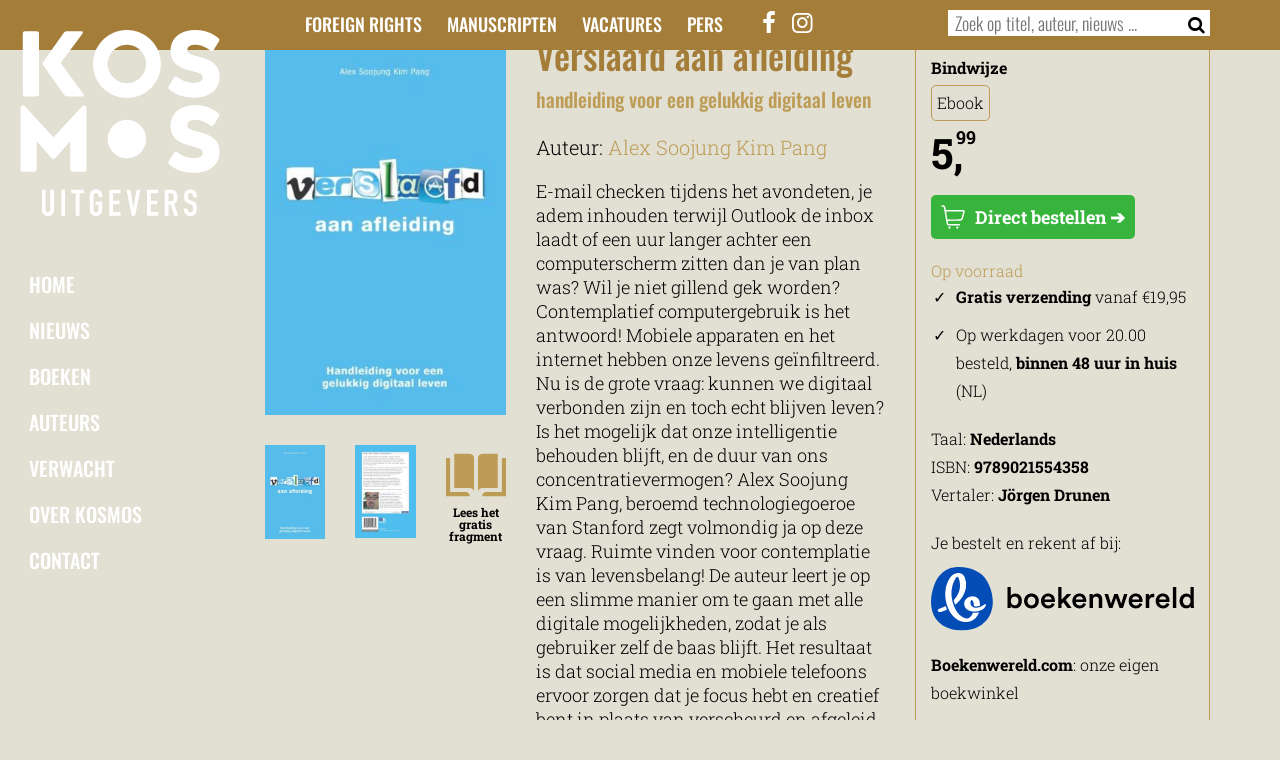

--- FILE ---
content_type: text/html; charset=UTF-8
request_url: https://www.kosmosuitgevers.nl/boek/verslaafd-aan-afleiding/
body_size: 32407
content:
<!DOCTYPE html>
<html lang="nl-NL">
	
	
	
<head><meta name="description" content="" />
		<meta charset="UTF-8" /><script>if(navigator.userAgent.match(/MSIE|Internet Explorer/i)||navigator.userAgent.match(/Trident\/7\..*?rv:11/i)){var href=document.location.href;if(!href.match(/[?&]nowprocket/)){if(href.indexOf("?")==-1){if(href.indexOf("#")==-1){document.location.href=href+"?nowprocket=1"}else{document.location.href=href.replace("#","?nowprocket=1#")}}else{if(href.indexOf("#")==-1){document.location.href=href+"&nowprocket=1"}else{document.location.href=href.replace("#","&nowprocket=1#")}}}}</script><script>(()=>{class RocketLazyLoadScripts{constructor(){this.v="2.0.4",this.userEvents=["keydown","keyup","mousedown","mouseup","mousemove","mouseover","mouseout","touchmove","touchstart","touchend","touchcancel","wheel","click","dblclick","input"],this.attributeEvents=["onblur","onclick","oncontextmenu","ondblclick","onfocus","onmousedown","onmouseenter","onmouseleave","onmousemove","onmouseout","onmouseover","onmouseup","onmousewheel","onscroll","onsubmit"]}async t(){this.i(),this.o(),/iP(ad|hone)/.test(navigator.userAgent)&&this.h(),this.u(),this.l(this),this.m(),this.k(this),this.p(this),this._(),await Promise.all([this.R(),this.L()]),this.lastBreath=Date.now(),this.S(this),this.P(),this.D(),this.O(),this.M(),await this.C(this.delayedScripts.normal),await this.C(this.delayedScripts.defer),await this.C(this.delayedScripts.async),await this.T(),await this.F(),await this.j(),await this.A(),window.dispatchEvent(new Event("rocket-allScriptsLoaded")),this.everythingLoaded=!0,this.lastTouchEnd&&await new Promise(t=>setTimeout(t,500-Date.now()+this.lastTouchEnd)),this.I(),this.H(),this.U(),this.W()}i(){this.CSPIssue=sessionStorage.getItem("rocketCSPIssue"),document.addEventListener("securitypolicyviolation",t=>{this.CSPIssue||"script-src-elem"!==t.violatedDirective||"data"!==t.blockedURI||(this.CSPIssue=!0,sessionStorage.setItem("rocketCSPIssue",!0))},{isRocket:!0})}o(){window.addEventListener("pageshow",t=>{this.persisted=t.persisted,this.realWindowLoadedFired=!0},{isRocket:!0}),window.addEventListener("pagehide",()=>{this.onFirstUserAction=null},{isRocket:!0})}h(){let t;function e(e){t=e}window.addEventListener("touchstart",e,{isRocket:!0}),window.addEventListener("touchend",function i(o){o.changedTouches[0]&&t.changedTouches[0]&&Math.abs(o.changedTouches[0].pageX-t.changedTouches[0].pageX)<10&&Math.abs(o.changedTouches[0].pageY-t.changedTouches[0].pageY)<10&&o.timeStamp-t.timeStamp<200&&(window.removeEventListener("touchstart",e,{isRocket:!0}),window.removeEventListener("touchend",i,{isRocket:!0}),"INPUT"===o.target.tagName&&"text"===o.target.type||(o.target.dispatchEvent(new TouchEvent("touchend",{target:o.target,bubbles:!0})),o.target.dispatchEvent(new MouseEvent("mouseover",{target:o.target,bubbles:!0})),o.target.dispatchEvent(new PointerEvent("click",{target:o.target,bubbles:!0,cancelable:!0,detail:1,clientX:o.changedTouches[0].clientX,clientY:o.changedTouches[0].clientY})),event.preventDefault()))},{isRocket:!0})}q(t){this.userActionTriggered||("mousemove"!==t.type||this.firstMousemoveIgnored?"keyup"===t.type||"mouseover"===t.type||"mouseout"===t.type||(this.userActionTriggered=!0,this.onFirstUserAction&&this.onFirstUserAction()):this.firstMousemoveIgnored=!0),"click"===t.type&&t.preventDefault(),t.stopPropagation(),t.stopImmediatePropagation(),"touchstart"===this.lastEvent&&"touchend"===t.type&&(this.lastTouchEnd=Date.now()),"click"===t.type&&(this.lastTouchEnd=0),this.lastEvent=t.type,t.composedPath&&t.composedPath()[0].getRootNode()instanceof ShadowRoot&&(t.rocketTarget=t.composedPath()[0]),this.savedUserEvents.push(t)}u(){this.savedUserEvents=[],this.userEventHandler=this.q.bind(this),this.userEvents.forEach(t=>window.addEventListener(t,this.userEventHandler,{passive:!1,isRocket:!0})),document.addEventListener("visibilitychange",this.userEventHandler,{isRocket:!0})}U(){this.userEvents.forEach(t=>window.removeEventListener(t,this.userEventHandler,{passive:!1,isRocket:!0})),document.removeEventListener("visibilitychange",this.userEventHandler,{isRocket:!0}),this.savedUserEvents.forEach(t=>{(t.rocketTarget||t.target).dispatchEvent(new window[t.constructor.name](t.type,t))})}m(){const t="return false",e=Array.from(this.attributeEvents,t=>"data-rocket-"+t),i="["+this.attributeEvents.join("],[")+"]",o="[data-rocket-"+this.attributeEvents.join("],[data-rocket-")+"]",s=(e,i,o)=>{o&&o!==t&&(e.setAttribute("data-rocket-"+i,o),e["rocket"+i]=new Function("event",o),e.setAttribute(i,t))};new MutationObserver(t=>{for(const n of t)"attributes"===n.type&&(n.attributeName.startsWith("data-rocket-")||this.everythingLoaded?n.attributeName.startsWith("data-rocket-")&&this.everythingLoaded&&this.N(n.target,n.attributeName.substring(12)):s(n.target,n.attributeName,n.target.getAttribute(n.attributeName))),"childList"===n.type&&n.addedNodes.forEach(t=>{if(t.nodeType===Node.ELEMENT_NODE)if(this.everythingLoaded)for(const i of[t,...t.querySelectorAll(o)])for(const t of i.getAttributeNames())e.includes(t)&&this.N(i,t.substring(12));else for(const e of[t,...t.querySelectorAll(i)])for(const t of e.getAttributeNames())this.attributeEvents.includes(t)&&s(e,t,e.getAttribute(t))})}).observe(document,{subtree:!0,childList:!0,attributeFilter:[...this.attributeEvents,...e]})}I(){this.attributeEvents.forEach(t=>{document.querySelectorAll("[data-rocket-"+t+"]").forEach(e=>{this.N(e,t)})})}N(t,e){const i=t.getAttribute("data-rocket-"+e);i&&(t.setAttribute(e,i),t.removeAttribute("data-rocket-"+e))}k(t){Object.defineProperty(HTMLElement.prototype,"onclick",{get(){return this.rocketonclick||null},set(e){this.rocketonclick=e,this.setAttribute(t.everythingLoaded?"onclick":"data-rocket-onclick","this.rocketonclick(event)")}})}S(t){function e(e,i){let o=e[i];e[i]=null,Object.defineProperty(e,i,{get:()=>o,set(s){t.everythingLoaded?o=s:e["rocket"+i]=o=s}})}e(document,"onreadystatechange"),e(window,"onload"),e(window,"onpageshow");try{Object.defineProperty(document,"readyState",{get:()=>t.rocketReadyState,set(e){t.rocketReadyState=e},configurable:!0}),document.readyState="loading"}catch(t){console.log("WPRocket DJE readyState conflict, bypassing")}}l(t){this.originalAddEventListener=EventTarget.prototype.addEventListener,this.originalRemoveEventListener=EventTarget.prototype.removeEventListener,this.savedEventListeners=[],EventTarget.prototype.addEventListener=function(e,i,o){o&&o.isRocket||!t.B(e,this)&&!t.userEvents.includes(e)||t.B(e,this)&&!t.userActionTriggered||e.startsWith("rocket-")||t.everythingLoaded?t.originalAddEventListener.call(this,e,i,o):(t.savedEventListeners.push({target:this,remove:!1,type:e,func:i,options:o}),"mouseenter"!==e&&"mouseleave"!==e||t.originalAddEventListener.call(this,e,t.savedUserEvents.push,o))},EventTarget.prototype.removeEventListener=function(e,i,o){o&&o.isRocket||!t.B(e,this)&&!t.userEvents.includes(e)||t.B(e,this)&&!t.userActionTriggered||e.startsWith("rocket-")||t.everythingLoaded?t.originalRemoveEventListener.call(this,e,i,o):t.savedEventListeners.push({target:this,remove:!0,type:e,func:i,options:o})}}J(t,e){this.savedEventListeners=this.savedEventListeners.filter(i=>{let o=i.type,s=i.target||window;return e!==o||t!==s||(this.B(o,s)&&(i.type="rocket-"+o),this.$(i),!1)})}H(){EventTarget.prototype.addEventListener=this.originalAddEventListener,EventTarget.prototype.removeEventListener=this.originalRemoveEventListener,this.savedEventListeners.forEach(t=>this.$(t))}$(t){t.remove?this.originalRemoveEventListener.call(t.target,t.type,t.func,t.options):this.originalAddEventListener.call(t.target,t.type,t.func,t.options)}p(t){let e;function i(e){return t.everythingLoaded?e:e.split(" ").map(t=>"load"===t||t.startsWith("load.")?"rocket-jquery-load":t).join(" ")}function o(o){function s(e){const s=o.fn[e];o.fn[e]=o.fn.init.prototype[e]=function(){return this[0]===window&&t.userActionTriggered&&("string"==typeof arguments[0]||arguments[0]instanceof String?arguments[0]=i(arguments[0]):"object"==typeof arguments[0]&&Object.keys(arguments[0]).forEach(t=>{const e=arguments[0][t];delete arguments[0][t],arguments[0][i(t)]=e})),s.apply(this,arguments),this}}if(o&&o.fn&&!t.allJQueries.includes(o)){const e={DOMContentLoaded:[],"rocket-DOMContentLoaded":[]};for(const t in e)document.addEventListener(t,()=>{e[t].forEach(t=>t())},{isRocket:!0});o.fn.ready=o.fn.init.prototype.ready=function(i){function s(){parseInt(o.fn.jquery)>2?setTimeout(()=>i.bind(document)(o)):i.bind(document)(o)}return"function"==typeof i&&(t.realDomReadyFired?!t.userActionTriggered||t.fauxDomReadyFired?s():e["rocket-DOMContentLoaded"].push(s):e.DOMContentLoaded.push(s)),o([])},s("on"),s("one"),s("off"),t.allJQueries.push(o)}e=o}t.allJQueries=[],o(window.jQuery),Object.defineProperty(window,"jQuery",{get:()=>e,set(t){o(t)}})}P(){const t=new Map;document.write=document.writeln=function(e){const i=document.currentScript,o=document.createRange(),s=i.parentElement;let n=t.get(i);void 0===n&&(n=i.nextSibling,t.set(i,n));const c=document.createDocumentFragment();o.setStart(c,0),c.appendChild(o.createContextualFragment(e)),s.insertBefore(c,n)}}async R(){return new Promise(t=>{this.userActionTriggered?t():this.onFirstUserAction=t})}async L(){return new Promise(t=>{document.addEventListener("DOMContentLoaded",()=>{this.realDomReadyFired=!0,t()},{isRocket:!0})})}async j(){return this.realWindowLoadedFired?Promise.resolve():new Promise(t=>{window.addEventListener("load",t,{isRocket:!0})})}M(){this.pendingScripts=[];this.scriptsMutationObserver=new MutationObserver(t=>{for(const e of t)e.addedNodes.forEach(t=>{"SCRIPT"!==t.tagName||t.noModule||t.isWPRocket||this.pendingScripts.push({script:t,promise:new Promise(e=>{const i=()=>{const i=this.pendingScripts.findIndex(e=>e.script===t);i>=0&&this.pendingScripts.splice(i,1),e()};t.addEventListener("load",i,{isRocket:!0}),t.addEventListener("error",i,{isRocket:!0}),setTimeout(i,1e3)})})})}),this.scriptsMutationObserver.observe(document,{childList:!0,subtree:!0})}async F(){await this.X(),this.pendingScripts.length?(await this.pendingScripts[0].promise,await this.F()):this.scriptsMutationObserver.disconnect()}D(){this.delayedScripts={normal:[],async:[],defer:[]},document.querySelectorAll("script[type$=rocketlazyloadscript]").forEach(t=>{t.hasAttribute("data-rocket-src")?t.hasAttribute("async")&&!1!==t.async?this.delayedScripts.async.push(t):t.hasAttribute("defer")&&!1!==t.defer||"module"===t.getAttribute("data-rocket-type")?this.delayedScripts.defer.push(t):this.delayedScripts.normal.push(t):this.delayedScripts.normal.push(t)})}async _(){await this.L();let t=[];document.querySelectorAll("script[type$=rocketlazyloadscript][data-rocket-src]").forEach(e=>{let i=e.getAttribute("data-rocket-src");if(i&&!i.startsWith("data:")){i.startsWith("//")&&(i=location.protocol+i);try{const o=new URL(i).origin;o!==location.origin&&t.push({src:o,crossOrigin:e.crossOrigin||"module"===e.getAttribute("data-rocket-type")})}catch(t){}}}),t=[...new Map(t.map(t=>[JSON.stringify(t),t])).values()],this.Y(t,"preconnect")}async G(t){if(await this.K(),!0!==t.noModule||!("noModule"in HTMLScriptElement.prototype))return new Promise(e=>{let i;function o(){(i||t).setAttribute("data-rocket-status","executed"),e()}try{if(navigator.userAgent.includes("Firefox/")||""===navigator.vendor||this.CSPIssue)i=document.createElement("script"),[...t.attributes].forEach(t=>{let e=t.nodeName;"type"!==e&&("data-rocket-type"===e&&(e="type"),"data-rocket-src"===e&&(e="src"),i.setAttribute(e,t.nodeValue))}),t.text&&(i.text=t.text),t.nonce&&(i.nonce=t.nonce),i.hasAttribute("src")?(i.addEventListener("load",o,{isRocket:!0}),i.addEventListener("error",()=>{i.setAttribute("data-rocket-status","failed-network"),e()},{isRocket:!0}),setTimeout(()=>{i.isConnected||e()},1)):(i.text=t.text,o()),i.isWPRocket=!0,t.parentNode.replaceChild(i,t);else{const i=t.getAttribute("data-rocket-type"),s=t.getAttribute("data-rocket-src");i?(t.type=i,t.removeAttribute("data-rocket-type")):t.removeAttribute("type"),t.addEventListener("load",o,{isRocket:!0}),t.addEventListener("error",i=>{this.CSPIssue&&i.target.src.startsWith("data:")?(console.log("WPRocket: CSP fallback activated"),t.removeAttribute("src"),this.G(t).then(e)):(t.setAttribute("data-rocket-status","failed-network"),e())},{isRocket:!0}),s?(t.fetchPriority="high",t.removeAttribute("data-rocket-src"),t.src=s):t.src="data:text/javascript;base64,"+window.btoa(unescape(encodeURIComponent(t.text)))}}catch(i){t.setAttribute("data-rocket-status","failed-transform"),e()}});t.setAttribute("data-rocket-status","skipped")}async C(t){const e=t.shift();return e?(e.isConnected&&await this.G(e),this.C(t)):Promise.resolve()}O(){this.Y([...this.delayedScripts.normal,...this.delayedScripts.defer,...this.delayedScripts.async],"preload")}Y(t,e){this.trash=this.trash||[];let i=!0;var o=document.createDocumentFragment();t.forEach(t=>{const s=t.getAttribute&&t.getAttribute("data-rocket-src")||t.src;if(s&&!s.startsWith("data:")){const n=document.createElement("link");n.href=s,n.rel=e,"preconnect"!==e&&(n.as="script",n.fetchPriority=i?"high":"low"),t.getAttribute&&"module"===t.getAttribute("data-rocket-type")&&(n.crossOrigin=!0),t.crossOrigin&&(n.crossOrigin=t.crossOrigin),t.integrity&&(n.integrity=t.integrity),t.nonce&&(n.nonce=t.nonce),o.appendChild(n),this.trash.push(n),i=!1}}),document.head.appendChild(o)}W(){this.trash.forEach(t=>t.remove())}async T(){try{document.readyState="interactive"}catch(t){}this.fauxDomReadyFired=!0;try{await this.K(),this.J(document,"readystatechange"),document.dispatchEvent(new Event("rocket-readystatechange")),await this.K(),document.rocketonreadystatechange&&document.rocketonreadystatechange(),await this.K(),this.J(document,"DOMContentLoaded"),document.dispatchEvent(new Event("rocket-DOMContentLoaded")),await this.K(),this.J(window,"DOMContentLoaded"),window.dispatchEvent(new Event("rocket-DOMContentLoaded"))}catch(t){console.error(t)}}async A(){try{document.readyState="complete"}catch(t){}try{await this.K(),this.J(document,"readystatechange"),document.dispatchEvent(new Event("rocket-readystatechange")),await this.K(),document.rocketonreadystatechange&&document.rocketonreadystatechange(),await this.K(),this.J(window,"load"),window.dispatchEvent(new Event("rocket-load")),await this.K(),window.rocketonload&&window.rocketonload(),await this.K(),this.allJQueries.forEach(t=>t(window).trigger("rocket-jquery-load")),await this.K(),this.J(window,"pageshow");const t=new Event("rocket-pageshow");t.persisted=this.persisted,window.dispatchEvent(t),await this.K(),window.rocketonpageshow&&window.rocketonpageshow({persisted:this.persisted})}catch(t){console.error(t)}}async K(){Date.now()-this.lastBreath>45&&(await this.X(),this.lastBreath=Date.now())}async X(){return document.hidden?new Promise(t=>setTimeout(t)):new Promise(t=>requestAnimationFrame(t))}B(t,e){return e===document&&"readystatechange"===t||(e===document&&"DOMContentLoaded"===t||(e===window&&"DOMContentLoaded"===t||(e===window&&"load"===t||e===window&&"pageshow"===t)))}static run(){(new RocketLazyLoadScripts).t()}}RocketLazyLoadScripts.run()})();</script>
	<!-- Google Tag Manager -->
	<script type="rocketlazyloadscript">(function(w,d,s,l,i){w[l]=w[l]||[];w[l].push({'gtm.start':
	new Date().getTime(),event:'gtm.js'});var f=d.getElementsByTagName(s)[0],
	j=d.createElement(s),dl=l!='dataLayer'?'&l='+l:'';j.async=true;j.src=
	'https://www.googletagmanager.com/gtm.js?id='+i+dl;f.parentNode.insertBefore(j,f);
	})(window,document,'script','dataLayer','GTM-54FXRT');</script>
	<!-- End Google Tag Manager -->
	<title>Verslaafd aan afleiding - Kosmos Uitgevers</title>
<link crossorigin data-rocket-preload as="font" href="https://www.kosmosuitgevers.nl/wp-content/themes/kosmos/font/kosmos.woff2?83964476" rel="preload">
<link crossorigin data-rocket-preload as="font" href="https://www.kosmosuitgevers.nl/wp-content/cache/fonts/1/google-fonts/fonts/s/oswald/v57/TK3iWkUHHAIjg752GT8G.woff2" rel="preload">
<link crossorigin data-rocket-preload as="font" href="https://www.kosmosuitgevers.nl/wp-content/cache/fonts/1/google-fonts/fonts/s/robotoslab/v36/BngMUXZYTXPIvIBgJJSb6ufN5qU.woff2" rel="preload">
<style id="wpr-usedcss">body{font-family:'Roboto Slab',serif;font-weight:300;font-size:20px;background-color:#e2dfd3;line-height:24px}h1{font-family:Oswald,sans-serif;font-size:36px;margin-top:-3px;line-height:36px;font-weight:500}h2{font-family:Oswald,sans-serif;font-size:28px;line-height:32px;margin:-5px 0 10px;font-weight:500;clear:both}h3{font-family:Oswald,sans-serif;font-size:20px;line-height:24px;margin:-5px 0 10px;font-weight:500}p{margin:0 0 20px;line-height:28px}a{color:#fff}a:hover{color:#000}ul{margin:0 0 30px 15px;padding:0;line-height:28px}ul li{margin-bottom:10px}.image_responsive{width:100%;height:auto}.content_holder{padding:20px 0 30px;position:relative}.content_holder iframe{width:100%;margin-bottom:30px}.content_holder a{text-decoration:underline}.content1{padding-top:120px}.divider_holder{padding-bottom:20px}.desktop_only{display:none!important}header{position:relative;top:0;z-index:10;width:100%;display:flex!important}header .row_holder{padding:10px 0;position:fixed;width:100%;z-index:15}#header_logo{margin-bottom:45px}#holder_logo_menu{position:fixed;left:100px;top:30px;z-index:20;width:150px;display:none}#holder_logo_menu #menu{width:150px}#logo_liggend{height:45px;width:auto}#header_social_icons{font-size:24px}#header_social_icons a{color:#fff}#header_social_icons a:hover{color:#000}.icon_toggle{cursor:pointer}.icon_toggle:hover{color:#000}.row_toggle{position:fixed;top:70px;display:none;z-index:15;width:100%;padding:10px}#row_search{background-color:#fff}#row_search .search-field{width:calc(100% - 75px)}#row_search .search-submit{width:42px;border:0 solid #000}#row_menu{background-color:#e2dfd3;padding:30px;border-bottom:0 solid #000;box-shadow:0 10px 10px 10px rgba(0,0,0,.2)}#row_menu .menu-header-menu-container ul{text-align:left;margin-bottom:20px}#row_menu .menu-header-menu-container ul li{display:block;margin-left:10px;margin-bottom:10px}.menu_open{display:block}#row_menu a{color:#000;text-shadow:0 0 0 #b0c1d7!important;box-shadow:0 0 0 0 #b0c1d7!important}#row_menu .menu-hoofdmenu-container ul li.current-menu-parent a{border:2px solid #000}#row_menu .menu-hoofdmenu-container{margin-bottom:30px}.menu-hoofdmenu-container ul{list-style:none;margin:0;padding:0;font-weight:500}.menu-hoofdmenu-container ul li{margin:0;padding:0}.menu-hoofdmenu-container ul li.current-menu-parent a{border:2px solid #fff;padding:5px 7px}.menu-hoofdmenu-container ul li a{margin:0;padding:9px;display:inline-block;font-family:Oswald,sans-serif;font-size:20px;text-transform:uppercase;color:#fff;text-decoration:none;width:100%;border-radius:10px}.menu-hoofdmenu-container ul li.current-menu-parent a:hover{color:#fff;text-decoration:none}.menu-hoofdmenu-container ul li a:hover{color:#000}.menu-header-menu-container ul{list-style:none;margin:0;padding:0;text-align:right;font-weight:500}.menu-header-menu-container ul li{margin:0 0 0 20px;padding:0;display:inline-block}.menu-header-menu-container ul li a{font-family:Oswald,sans-serif;font-size:18px;text-transform:uppercase;color:#fff;text-decoration:none;width:100%}.menu-header-menu-container ul li a:hover{color:#000}footer{font-size:16px}footer .row_holder{padding:20px 0 50px}footer ul li{margin-bottom:0}#menu-footer-menu-3{margin-bottom:0}footer img{width:30%!important;margin:0 auto 20px;position:relative;display:block}.theme_divider{margin-top:-1px}.theme_header{z-index:15;position:fixed;height:70px;width:100%;padding-top:10px}.theme_header .mobile_only i{font-size:30px;float:right}.theme_color_oker_book .theme_intro{background-color:#e2dfd3;color:#000}.theme_color_oker_book .theme_intro .col-md-9 a{color:#715118}.theme_color_oker_book .theme_intro .col-md-9 a:hover{color:#000}.theme_color_oker_book .theme_header_footer{background-color:#a47d39!important;color:#fff}.theme_color_oker_book .divider1 .theme_divider,.theme_color_oker_book .theme_divider{fill:#e2dfd3}#searchform{border:0 solid #dcdcdc;display:inline-block;width:100%;background-color:#fff;font-family:Oswald,sans-serif;font-size:18px}.search-field{border:0;color:#000;width:calc(100% - 45px);margin-left:5px;font-size:inherit}.search-field:focus::placeholder{color:transparent}.search-submit{background-color:#fff;border:0;color:#000;font-size:inherit;width:25px;margin-right:5px}.search-submit:hover{color:#000}input[type=checkbox],input[type=radio]{width:auto!important}@media (min-width:992px){.menu-header-menu-container ul li{margin:0 0 0 10px}.menu-header-menu-container ul li:first-child{margin:0}.desktop_only{display:block!important}.mobile_only{display:none!important}#holder_logo_menu{left:20px;display:block}footer img{width:70%!important;margin:0}.theme_header{height:50px}.menu_open{display:none}}@media (min-width:1200px){.menu-header-menu-container ul li{margin:0 0 0 20px}#holder_logo_menu{width:200px}.holder_logo_menu_small{width:150px!important;-webkit-transition:width .5s ease-in-out;-moz-transition:width .5s ease-in-out;-o-transition:width .5s ease-in-out;transition:width .5s ease-in-out}footer img{width:50%!important}}@media (min-width:1500px){#holder_logo_menu{left:10%}}html{-ms-text-size-adjust:100%;-webkit-text-size-adjust:100%}body{margin:0}article,figcaption,figure,footer,header,main,menu,nav,section{display:block}canvas,progress{display:inline-block;vertical-align:baseline}[hidden],template{display:none}a{background-color:transparent}a:active,a:hover{outline:0}b{font-weight:700}small{font-size:80%}sup{font-size:75%;line-height:0;position:relative;vertical-align:baseline}sup{top:-.5em}img{border:0}svg:not(:root){overflow:hidden}figure{margin:1em 40px}hr{-webkit-box-sizing:content-box;-moz-box-sizing:content-box;box-sizing:content-box;height:0}code{font-family:Lato,sans-serif}button,input,optgroup,select,textarea{color:inherit;font:inherit;margin:0}button{overflow:visible}button,select{text-transform:none}button,html input[type=button],input[type=reset],input[type=submit]{-webkit-appearance:button;cursor:pointer}button[disabled],html input[disabled]{cursor:default}button::-moz-focus-inner,input::-moz-focus-inner{border:0;padding:0}input{line-height:normal}input[type=checkbox],input[type=radio]{-webkit-box-sizing:border-box;-moz-box-sizing:border-box;box-sizing:border-box;padding:0}input[type=number]::-webkit-inner-spin-button,input[type=number]::-webkit-outer-spin-button{height:auto}input[type=search]{-webkit-appearance:textfield;-webkit-box-sizing:content-box;-moz-box-sizing:content-box;box-sizing:content-box}input[type=search]::-webkit-search-cancel-button,input[type=search]::-webkit-search-decoration{-webkit-appearance:none}fieldset{border:1px solid silver;margin:0 2px;padding:.35em .625em .75em}legend{border:0;padding:0}textarea{overflow:auto}optgroup{font-weight:700}table{border-collapse:collapse;border-spacing:0}th{padding:0}*{-webkit-box-sizing:border-box;-moz-box-sizing:border-box;box-sizing:border-box}:after,:before{-webkit-box-sizing:border-box;-moz-box-sizing:border-box;box-sizing:border-box}html{-webkit-tap-highlight-color:transparent}button,input,select,textarea{font-family:inherit;font-size:inherit;line-height:inherit}a:focus{outline:-webkit-focus-ring-color auto 5px;outline-offset:-2px}figure{margin:0}img{vertical-align:middle}hr{margin-top:20px;margin-bottom:20px;border:0;border-top:1px solid #eee}[role=button]{cursor:pointer}.container{margin-right:auto;margin-left:auto;padding-left:15px;padding-right:15px}@media (min-width:768px){.container{width:750px}}@media (min-width:992px){.container{width:970px}}@media (min-width:1200px){.container{width:1170px}}.row{margin-left:-15px;margin-right:-15px}.col-lg-10,.col-lg-2,.col-md-12,.col-md-2,.col-md-3,.col-md-4,.col-md-5,.col-md-7,.col-md-8,.col-md-9,.col-sm-10,.col-sm-2,.col-xs-4,.col-xs-5,.col-xs-7{position:relative;min-height:1px;padding-left:15px;padding-right:15px}.col-xs-4,.col-xs-5,.col-xs-7{float:left}.col-xs-7{width:58.33333333%}.col-xs-5{width:41.66666667%}.col-xs-4{width:33.33333333%}@media (min-width:768px){.col-sm-10,.col-sm-2{float:left}.col-sm-10{width:83.33333333%}.col-sm-2{width:16.66666667%}}@media (min-width:992px){.col-md-12,.col-md-2,.col-md-3,.col-md-4,.col-md-5,.col-md-7,.col-md-8,.col-md-9{float:left}.col-md-12{width:100%}.col-md-9{width:75%}.col-md-8{width:66.66666667%}.col-md-7{width:58.33333333%}.col-md-5{width:41.66666667%}.col-md-4{width:33.33333333%}.col-md-3{width:25%}.col-md-2{width:16.66666667%}.col-md-offset-2{margin-left:16.66666667%}}@media (min-width:1200px){.col-lg-10,.col-lg-2{float:left}.col-lg-10{width:83.33333333%}.col-lg-2{width:16.66666667%}}.container:after,.container:before,.row:after,.row:before{content:" ";display:table}.container:after,.row:after{clear:both}.hide{display:none!important}.show{display:block!important}.hidden{display:none!important}@font-face{font-display:swap;font-family:kosmos;src:url('https://www.kosmosuitgevers.nl/wp-content/themes/kosmos/font/kosmos.eot?83964476');src:url('https://www.kosmosuitgevers.nl/wp-content/themes/kosmos/font/kosmos.eot?83964476#iefix') format('embedded-opentype'),url('https://www.kosmosuitgevers.nl/wp-content/themes/kosmos/font/kosmos.woff2?83964476') format('woff2'),url('https://www.kosmosuitgevers.nl/wp-content/themes/kosmos/font/kosmos.woff?83964476') format('woff'),url('https://www.kosmosuitgevers.nl/wp-content/themes/kosmos/font/kosmos.ttf?83964476') format('truetype'),url('https://www.kosmosuitgevers.nl/wp-content/themes/kosmos/font/kosmos.svg?83964476#kosmos') format('svg');font-weight:400;font-style:normal}[class*=" icon-"]:before,[class^=icon-]:before{font-family:kosmos;font-style:normal;font-weight:400;speak:never;display:inline-block;text-decoration:inherit;width:1em;margin-right:.2em;text-align:center;font-variant:normal;text-transform:none;line-height:1em;margin-left:.2em;-webkit-font-smoothing:antialiased;-moz-osx-font-smoothing:grayscale}.icon-search:before{content:'\e800'}.icon-facebook:before{content:'\f09a'}.icon-menu:before{content:'\f0c9'}.icon-instagram:before{content:'\f16d'}.boekdb_v2_desktop_only{display:none!important}.boekdb_v2_aligncenter{display:block;margin-left:auto;margin-right:auto}#boekdb_v2_containter{margin-top:0;margin-bottom:20px}.boekdb_v2_row_content{padding:20px 0 30px}#boekdb_v2_holder h1{color:#a47d39;margin-bottom:10px!important}#boekdb_v2_holder h2{color:#bd9c56;font-size:20px;margin:0 0 20px}#boekdb_v2_author_names{margin-bottom:20px}#boekdb_v2_author_names a{color:#bd9c56;text-decoration:none}#boekdb_v2_author_names a:hover{color:#000}#boekdb_v2_authors_info a{color:#bd9c56}#boekdb_v2_authors_info a:hover{color:#bb5644}#boekdb_v2_sidebar{border:1px solid #bd9c56;padding:15px;-webkit-border-radius:5px;-moz-border-radius:5px;border-radius:5px;font-size:16px}#boekdb_v2_sidebar .desktop_only{display:none}#boekdb_v2_sidebar a{color:#337ab7;text-decoration:none}#boekdb_v2_sidebar a:hover{color:#337ab7;text-decoration:underline}#boekdb_v2_productform_label{margin-bottom:5px}#boekdb_v2_productform{display:inline-block;margin-bottom:20px;margin-right:10px;border:1px solid #bd9c56;padding:5px;-webkit-border-radius:5px;-moz-border-radius:5px;border-radius:5px}#boekdb_v2_specifications{list-style:none;margin:0 0 20px;padding:0}#boekdb_v2_specifications li{margin:0;padding:0}#boekdb_v2_specifications li ul{list-style:disc;margin-left:15px}#boekdb_v2_availability{color:#bd9c56}sup{vertical-align:super;font-size:18px!important;top:-10px!important;left:-7px!important}#boekdb_v2_price{font-size:42px;font-weight:700;padding-bottom:30px}.boekdb_v2_row_content a.boekdb_v2_buy_button{background-color:#36b43b;margin-bottom:20px;padding:10px;-webkit-border-radius:5px;-moz-border-radius:5px;border-radius:5px;text-decoration:none!important;font-size:18px;display:inline-block;color:#fff!important;font-weight:700}.boekdb_v2_row_content a.boekdb_v2_buy_button:hover{background-color:#1e852d;color:#fff!important}#boekdb_v2_features,#boekdb_v2_features_mobile{margin-bottom:20px!important}#boekdb_v2_features li:last-child,#boekdb_v2_features_mobile li:last-child{margin-bottom:20px}#boekdb_v2_payments{list-style:none;margin:10px 0 0;padding:0}#boekdb_v2_payments li{display:inline-block;margin:0 10px 10px 0;padding:0}#boekdb_v2_cover_images{text-align:center;font-size:12px;font-weight:700;line-height:12px;position:relative;margin-bottom:20px}#boekdb_v2_cover_images_mobile{text-align:center;margin-bottom:20px;width:80%;margin-left:10%}#boekdb_v2_cover_images img{width:100%;height:auto}#boekdb_v2_cover_images_mobile img{width:100%;height:auto}#boekdb_v2_cover_background_large,#boekdb_v2_cover_images .attachment-cover-thumbnail{margin-bottom:30px}#boekdb_v2_inkijkexemplaar{margin-bottom:10px;margin-top:10px}#boekdb_v2_inkijkexemplaar path{fill:#bd9c56}#boekdb_v2_inkijkexemplaar:hover path{fill:#000000}#boekdb_v2_inkijkexemplaar_link{text-decoration:none;color:#000}#boekdb_v2_inkijkexemplaar_link path{fill:#bd9c56}#boekdb_v2_inkijkexemplaar_link:hover path{fill:#000000}#boekdb_v2_cover_background_large,#boekdb_v2_cover_background_large_mobile,#boekdb_v2_cover_large_mobile_button{display:none}#boekdb_v2_cover_background_large_mobile_button,#boekdb_v2_cover_large_mobile_button{color:#bd9c56;text-decoration:underline;margin-top:20px;cursor:pointer}#boekdb_v2_cover_background_large .icon-search,#boekdb_v2_cover_background_large_mobile .icon-search{position:absolute;top:20px;right:20px;color:#fff;z-index:10}#boekdb_v2_cover_background_large .icon-search{font-size:30px}#boekdb_v2_cover_background_small,#boekdb_v2_cover_small{cursor:pointer}.boekdb_v2_author_image{float:right;max-width:150px;margin-left:10px;height:auto}#boekdb_v2_flaptext_long,#boekdb_v2_flaptext_long_mobile{font-size:18px;margin-bottom:20px;display:none}#boekdb_v2_flaptext_long_mobile{margin-top:20px}#boekdb_v2_authors_info,#boekdb_v2_authors_info_mobile{border:1px solid #bd9c56;padding:15px;-webkit-border-radius:5px;-moz-border-radius:5px;border-radius:5px;margin-bottom:20px;overflow:hidden}.boekdb_v2_author_info{display:block;margin-bottom:20px;font-size:18px}#boekdb_v2_authors_info h3,#boekdb_v2_authors_info_mobile h3{color:#bd9c56;margin-bottom:10px;margin-top:0;font-size:20px;clear:both}#boekdb_v2_show_flaptext{-webkit-border-radius:5px;-moz-border-radius:5px;border-radius:5px;margin-bottom:20px;background-color:#0099be;color:#000;cursor:pointer;padding:10px;font-weight:700;margin-top:20px}#boekdb_v2_show_flaptext:hover{background-color:#bd9c56}#boekdb_v2_mobile_buy_button{position:fixed;bottom:0;width:100%;left:0;background-color:#fff;padding:15px;z-index:15}#boekdb_v2_mobile_buy_button .boekdb_v2_buy_button{margin-bottom:0}#boekdb_v2_mobile_buy_button .boekdb_v2_buy_button{display:block}.boekdb_v2_title_text_medium{max-height:585px;margin-bottom:20px;overflow:hidden}.boekdb_v2_title_text_large{max-height:605px;margin-bottom:20px;overflow:hidden}#boekdb_v2_flaptext_long_readmore{display:none}.boekdb_v2_title_text_large #boekdb_v2_flaptext_long_readmore,.boekdb_v2_title_text_medium #boekdb_v2_flaptext_long_readmore{display:block;position:absolute;bottom:0;width:100%;text-align:center;height:300px;background:-moz-linear-gradient(top,rgba(226,223,211,0) 0,#e2dfd3 100%);background:-webkit-linear-gradient(top,rgba(226,223,211,0) 0,#e2dfd3 100%);background:linear-gradient(to bottom,rgba(226,223,211,0) 0,#e2dfd3 100%)}#boekdb_v2_flaptext_long_readmore_button{position:absolute;bottom:0;text-align:center;font-weight:700;cursor:pointer;width:100%}#boekdb_v2_flaptext_long_readmore_button:hover{color:#38b24a}#boekdb_v2_holder ul{margin-bottom:20px;list-style:none;display:block;margin-left:0;padding-left:0}#boekdb_v2_holder ul li{margin-left:0;padding-left:0}#boekdb_v2_slider_books .slick-slide{text-align:center}.boekdb_v2_logo_boekenwereld{width:100%;height:auto;max-width:300px;margin:10px 0 20px}#boekdb_v2_book_extra_info h2{color:#bd9c56!important;margin-bottom:0;clear:both}#boekdb_v2_book_extra_info h3{color:#bd9c56!important;font-size:20px}#boekdb_v2_book_extra_info li a:hover h3{color:#000!important}.boekdb_v2_list_with_checkmarks{list-style-type:'\2713'!important;margin-left:15px!important;margin-top:0}.boekdb_v2_list_with_checkmarks li{padding-left:10px!important}.boekdb_v2_row_tabs{display:inline-block!important}#boekdb_v2_tab_author{margin-left:15px}.boekdb_v2_tab_button{position:relative;display:inline-block;cursor:pointer;margin-bottom:-1px;margin-left:5px;font-size:12px;border:1px solid #bd9c56;padding:2px 10px;-webkit-border-top-left-radius:5px;-webkit-border-top-right-radius:5px;-moz-border-radius-topleft:5px;-moz-border-radius-topright:5px;border-top-left-radius:5px;border-top-right-radius:5px}.boekdb_v2_tab_button:hover{color:#fff;background-color:#bd9c56}.boekdb_v2_tab_button_active{border-bottom:1px solid #e2dfd3;cursor:default}.boekdb_v2_tab_button_active:hover{color:#000;background-color:#fff}.boekdb_v2_tab_text_active{display:inline-block!important;width:100%}.boekdb_v2_tab_text_inactive{display:none!important;width:100%}.boekdb_v2_col_issuu h2{margin-bottom:15px!important}@media (min-width:768px){#boekdb_v2_flaptext_long{display:block}#boekdb_v2_sidebar .desktop_only{display:block!important}#boekdb_v2_sidebar .mobile_only{display:none!important}.boekdb_v2_tab_button{margin-left:20px;font-size:18px}}@media (min-width:992px){.boekdb_v2_desktop_only{display:inline!important}.boekdb_v2_mobile_only{display:none!important}#boekdb_v2_flaptext_long{display:block}#boekdb_v2_mobile_buy_button,#boekdb_v2_show_flaptext{display:none}.boekdb_v2_row_tabs .col-md-12{padding-left:0;padding-right:0}}@font-face{font-family:Oswald;font-style:normal;font-weight:300;font-display:swap;src:url(https://www.kosmosuitgevers.nl/wp-content/cache/fonts/1/google-fonts/fonts/s/oswald/v57/TK3iWkUHHAIjg752GT8G.woff2) format('woff2');unicode-range:U+0000-00FF,U+0131,U+0152-0153,U+02BB-02BC,U+02C6,U+02DA,U+02DC,U+0304,U+0308,U+0329,U+2000-206F,U+20AC,U+2122,U+2191,U+2193,U+2212,U+2215,U+FEFF,U+FFFD}@font-face{font-family:Oswald;font-style:normal;font-weight:500;font-display:swap;src:url(https://www.kosmosuitgevers.nl/wp-content/cache/fonts/1/google-fonts/fonts/s/oswald/v57/TK3iWkUHHAIjg752GT8G.woff2) format('woff2');unicode-range:U+0000-00FF,U+0131,U+0152-0153,U+02BB-02BC,U+02C6,U+02DA,U+02DC,U+0304,U+0308,U+0329,U+2000-206F,U+20AC,U+2122,U+2191,U+2193,U+2212,U+2215,U+FEFF,U+FFFD}@font-face{font-family:'Roboto Slab';font-style:normal;font-weight:300;font-display:swap;src:url(https://www.kosmosuitgevers.nl/wp-content/cache/fonts/1/google-fonts/fonts/s/robotoslab/v36/BngMUXZYTXPIvIBgJJSb6ufN5qU.woff2) format('woff2');unicode-range:U+0000-00FF,U+0131,U+0152-0153,U+02BB-02BC,U+02C6,U+02DA,U+02DC,U+0304,U+0308,U+0329,U+2000-206F,U+20AC,U+2122,U+2191,U+2193,U+2212,U+2215,U+FEFF,U+FFFD}@font-face{font-family:'Roboto Slab';font-style:normal;font-weight:700;font-display:swap;src:url(https://www.kosmosuitgevers.nl/wp-content/cache/fonts/1/google-fonts/fonts/s/robotoslab/v36/BngMUXZYTXPIvIBgJJSb6ufN5qU.woff2) format('woff2');unicode-range:U+0000-00FF,U+0131,U+0152-0153,U+02BB-02BC,U+02C6,U+02DA,U+02DC,U+0304,U+0308,U+0329,U+2000-206F,U+20AC,U+2122,U+2191,U+2193,U+2212,U+2215,U+FEFF,U+FFFD}.slick-slider{position:relative;display:block;box-sizing:border-box;-webkit-user-select:none;-moz-user-select:none;-ms-user-select:none;user-select:none;-webkit-touch-callout:none;-khtml-user-select:none;-ms-touch-action:pan-y;touch-action:pan-y;-webkit-tap-highlight-color:transparent}.slick-list{position:relative;display:block;overflow:hidden;margin:0;padding:0}.slick-list:focus{outline:0}.slick-list.dragging{cursor:pointer;cursor:hand}.slick-slider .slick-list,.slick-slider .slick-track{-webkit-transform:translate3d(0,0,0);-moz-transform:translate3d(0,0,0);-ms-transform:translate3d(0,0,0);-o-transform:translate3d(0,0,0);transform:translate3d(0,0,0)}.slick-track{position:relative;top:0;left:0;display:block;margin-left:auto;margin-right:auto}.slick-track:after,.slick-track:before{display:table;content:''}.slick-track:after{clear:both}.slick-loading .slick-track{visibility:hidden}.slick-slide{display:none;float:left;height:100%;min-height:1px}[dir=rtl] .slick-slide{float:right}.slick-slide img{display:block}.slick-slide.slick-loading img{display:none}.slick-slide.dragging img{pointer-events:none}.slick-initialized .slick-slide{display:block}.slick-loading .slick-slide{visibility:hidden}.slick-vertical .slick-slide{display:block;height:auto;border:1px solid transparent}.slick-arrow.slick-hidden{display:none}.slick-loading .slick-list{background:url('https://www.kosmosuitgevers.nl/wp-content/themes/kosmos/css/ajax-loader.gif') center center no-repeat #fff}.slick-next,.slick-prev{font-size:0;line-height:0;position:absolute;top:50%;display:block;width:20px;height:20px;padding:0;-webkit-transform:translate(0,-50%);-ms-transform:translate(0,-50%);transform:translate(0,-50%);cursor:pointer;color:transparent;border:none;outline:0;background:0 0}.slick-next:focus,.slick-next:hover,.slick-prev:focus,.slick-prev:hover{color:transparent;outline:0;background:0 0}.slick-next:focus:before,.slick-next:hover:before,.slick-prev:focus:before,.slick-prev:hover:before{opacity:1}.slick-next.slick-disabled:before,.slick-prev.slick-disabled:before{opacity:.25}.slick-next:before,.slick-prev:before{font-family:slick;font-size:20px;line-height:1;opacity:.75;color:#fff;-webkit-font-smoothing:antialiased;-moz-osx-font-smoothing:grayscale}.slick-prev{left:-25px}[dir=rtl] .slick-prev{right:-25px;left:auto}.slick-prev:before{content:'←'}[dir=rtl] .slick-prev:before{content:'→'}.slick-next{right:-25px}[dir=rtl] .slick-next{right:auto;left:-25px}.slick-next:before{content:'→'}[dir=rtl] .slick-next:before{content:'←'}.slick-dotted.slick-slider{margin-bottom:30px}.slick-dots{position:absolute;bottom:-25px;display:block;width:100%;padding:0;margin:0;list-style:none;text-align:center}.slick-dots li{position:relative;display:inline-block;width:20px;height:20px;margin:0 5px;padding:0;cursor:pointer}.slick-dots li button{font-size:0;line-height:0;display:block;width:20px;height:20px;padding:5px;cursor:pointer;color:transparent;border:0;outline:0;background:0 0}.slick-dots li button:focus,.slick-dots li button:hover{outline:0}.slick-dots li button:focus:before,.slick-dots li button:hover:before{opacity:1}.slick-dots li button:before{font-family:slick;font-size:6px;line-height:20px;position:absolute;top:0;left:0;width:20px;height:20px;content:'•';text-align:center;opacity:.25;color:#000;-webkit-font-smoothing:antialiased;-moz-osx-font-smoothing:grayscale}.slick-dots li.slick-active button:before{opacity:.75;color:#000}img:is([sizes=auto i],[sizes^="auto," i]){contain-intrinsic-size:3000px 1500px}img.emoji{display:inline!important;border:none!important;box-shadow:none!important;height:1em!important;width:1em!important;margin:0 .07em!important;vertical-align:-.1em!important;background:0 0!important;padding:0!important}:root{--wp-block-synced-color:#7a00df;--wp-block-synced-color--rgb:122,0,223;--wp-bound-block-color:var(--wp-block-synced-color);--wp-editor-canvas-background:#ddd;--wp-admin-theme-color:#007cba;--wp-admin-theme-color--rgb:0,124,186;--wp-admin-theme-color-darker-10:#006ba1;--wp-admin-theme-color-darker-10--rgb:0,107,160.5;--wp-admin-theme-color-darker-20:#005a87;--wp-admin-theme-color-darker-20--rgb:0,90,135;--wp-admin-border-width-focus:2px}@media (min-resolution:192dpi){:root{--wp-admin-border-width-focus:1.5px}}:root{--wp--preset--font-size--normal:16px;--wp--preset--font-size--huge:42px}html :where(.has-border-color){border-style:solid}html :where([style*=border-top-color]){border-top-style:solid}html :where([style*=border-right-color]){border-right-style:solid}html :where([style*=border-bottom-color]){border-bottom-style:solid}html :where([style*=border-left-color]){border-left-style:solid}html :where([style*=border-width]){border-style:solid}html :where([style*=border-top-width]){border-top-style:solid}html :where([style*=border-right-width]){border-right-style:solid}html :where([style*=border-bottom-width]){border-bottom-style:solid}html :where([style*=border-left-width]){border-left-style:solid}html :where(img[class*=wp-image-]){height:auto;max-width:100%}:where(figure){margin:0 0 1em}html :where(.is-position-sticky){--wp-admin--admin-bar--position-offset:var(--wp-admin--admin-bar--height,0px)}@media screen and (max-width:600px){html :where(.is-position-sticky){--wp-admin--admin-bar--position-offset:0px}}:root{--wp--preset--aspect-ratio--square:1;--wp--preset--aspect-ratio--4-3:4/3;--wp--preset--aspect-ratio--3-4:3/4;--wp--preset--aspect-ratio--3-2:3/2;--wp--preset--aspect-ratio--2-3:2/3;--wp--preset--aspect-ratio--16-9:16/9;--wp--preset--aspect-ratio--9-16:9/16;--wp--preset--color--black:#000000;--wp--preset--color--cyan-bluish-gray:#abb8c3;--wp--preset--color--white:#ffffff;--wp--preset--color--pale-pink:#f78da7;--wp--preset--color--vivid-red:#cf2e2e;--wp--preset--color--luminous-vivid-orange:#ff6900;--wp--preset--color--luminous-vivid-amber:#fcb900;--wp--preset--color--light-green-cyan:#7bdcb5;--wp--preset--color--vivid-green-cyan:#00d084;--wp--preset--color--pale-cyan-blue:#8ed1fc;--wp--preset--color--vivid-cyan-blue:#0693e3;--wp--preset--color--vivid-purple:#9b51e0;--wp--preset--gradient--vivid-cyan-blue-to-vivid-purple:linear-gradient(135deg,rgb(6, 147, 227) 0%,rgb(155, 81, 224) 100%);--wp--preset--gradient--light-green-cyan-to-vivid-green-cyan:linear-gradient(135deg,rgb(122, 220, 180) 0%,rgb(0, 208, 130) 100%);--wp--preset--gradient--luminous-vivid-amber-to-luminous-vivid-orange:linear-gradient(135deg,rgb(252, 185, 0) 0%,rgb(255, 105, 0) 100%);--wp--preset--gradient--luminous-vivid-orange-to-vivid-red:linear-gradient(135deg,rgb(255, 105, 0) 0%,rgb(207, 46, 46) 100%);--wp--preset--gradient--very-light-gray-to-cyan-bluish-gray:linear-gradient(135deg,rgb(238, 238, 238) 0%,rgb(169, 184, 195) 100%);--wp--preset--gradient--cool-to-warm-spectrum:linear-gradient(135deg,rgb(74, 234, 220) 0%,rgb(151, 120, 209) 20%,rgb(207, 42, 186) 40%,rgb(238, 44, 130) 60%,rgb(251, 105, 98) 80%,rgb(254, 248, 76) 100%);--wp--preset--gradient--blush-light-purple:linear-gradient(135deg,rgb(255, 206, 236) 0%,rgb(152, 150, 240) 100%);--wp--preset--gradient--blush-bordeaux:linear-gradient(135deg,rgb(254, 205, 165) 0%,rgb(254, 45, 45) 50%,rgb(107, 0, 62) 100%);--wp--preset--gradient--luminous-dusk:linear-gradient(135deg,rgb(255, 203, 112) 0%,rgb(199, 81, 192) 50%,rgb(65, 88, 208) 100%);--wp--preset--gradient--pale-ocean:linear-gradient(135deg,rgb(255, 245, 203) 0%,rgb(182, 227, 212) 50%,rgb(51, 167, 181) 100%);--wp--preset--gradient--electric-grass:linear-gradient(135deg,rgb(202, 248, 128) 0%,rgb(113, 206, 126) 100%);--wp--preset--gradient--midnight:linear-gradient(135deg,rgb(2, 3, 129) 0%,rgb(40, 116, 252) 100%);--wp--preset--font-size--small:13px;--wp--preset--font-size--medium:20px;--wp--preset--font-size--large:36px;--wp--preset--font-size--x-large:42px;--wp--preset--spacing--20:0.44rem;--wp--preset--spacing--30:0.67rem;--wp--preset--spacing--40:1rem;--wp--preset--spacing--50:1.5rem;--wp--preset--spacing--60:2.25rem;--wp--preset--spacing--70:3.38rem;--wp--preset--spacing--80:5.06rem;--wp--preset--shadow--natural:6px 6px 9px rgba(0, 0, 0, .2);--wp--preset--shadow--deep:12px 12px 50px rgba(0, 0, 0, .4);--wp--preset--shadow--sharp:6px 6px 0px rgba(0, 0, 0, .2);--wp--preset--shadow--outlined:6px 6px 0px -3px rgb(255, 255, 255),6px 6px rgb(0, 0, 0);--wp--preset--shadow--crisp:6px 6px 0px rgb(0, 0, 0)}:where(.is-layout-flex){gap:.5em}:where(.is-layout-grid){gap:.5em}:where(.wp-block-columns.is-layout-flex){gap:2em}:where(.wp-block-columns.is-layout-grid){gap:2em}:where(.wp-block-post-template.is-layout-flex){gap:1.25em}:where(.wp-block-post-template.is-layout-grid){gap:1.25em}.ea11y-widget-typography--title{color:#0c0d0e;font-feature-settings:"liga" off,"clig" off;font-family:Roboto,Arial,Helvetica,sans-serif;font-size:24px;font-style:normal;font-weight:500;line-height:133.4%}.ea11y-widget-typography--title-page{color:#0c0d0e;font-feature-settings:"liga" off,"clig" off;font-family:Roboto,Arial,Helvetica,sans-serif;font-size:20px;font-style:normal;font-weight:500;line-height:160%;letter-spacing:.15px}.ea11y-widget-typography--subtitle1{margin:0;color:#0c0d0e;font-feature-settings:"liga" off,"clig" off;font-family:Roboto,Arial,Helvetica,sans-serif;font-size:16px;font-style:normal;font-weight:500;letter-spacing:.15px;line-height:133.4%;text-transform:none}.ea11y-widget-typography--body1{font-feature-settings:"liga" off,"clig" off;font-family:Roboto,Arial,Helvetica,sans-serif;color:#0c0d0e;font-size:16px;font-style:normal;font-weight:400;line-height:150%;letter-spacing:.15px}.ea11y-widget-typography--body2{font-feature-settings:"liga" off,"clig" off;font-family:Roboto,Arial,Helvetica,sans-serif;color:#0c0d0e;font-size:14px;font-style:normal;font-weight:400;line-height:143%;letter-spacing:.17px}.ea11y-widget-link{color:#0c0d0e;font-feature-settings:"liga" off,"clig" off;font-family:Roboto,Arial,Helvetica,sans-serif}.ea11y-widget-paper{border-radius:18px;padding:20px;margin:20px;background:#fff;box-shadow:var(--ea11y-widget-paper-shadow)}.ea11y-widget-paper--page{min-height:72vh;margin:36px 16px}.ea11y-widget-input-wrapper{position:relative;width:90%}.ea11y-widget-input-wrapper .ea11y-widget-input{width:100%;border:none;box-shadow:0 1px 0 0 rgba(12,13,14,.42);background-color:rgba(0,0,0,0);color:#69727d;font-feature-settings:"liga" off,"clig" off;font-family:Roboto,Arial,Helvetica,sans-serif;font-size:16px;font-weight:400;line-height:24px;letter-spacing:.15px;transition:box-shadow .3s ease-out}.ea11y-widget-input-wrapper .ea11y-widget-input:focus-visible{box-shadow:0 2px 0 0 rgba(12,13,14,.42);outline:0;transition:box-shadow .3s ease-out}.ea11y-widget-input-wrapper .ea11y-widget-input::-webkit-search-cancel-button{-webkit-appearance:none}.ea11y-widget-input-wrapper .ea11y-widget-input__clear-button{position:absolute;right:0;cursor:pointer;background:0 0;border:none;transition:.3s ease-out}.ea11y-widget-input-wrapper .ea11y-widget-input__clear-button svg path{fill:rgba(0,0,0,.5)}.ea11y-widget-input-wrapper .ea11y-widget-input:-moz-placeholder+.ea11y-widget-input__clear-button{visibility:hidden}.ea11y-widget-input-wrapper .ea11y-widget-input:placeholder-shown+.ea11y-widget-input__clear-button{visibility:hidden}.ea11y-widget-radio{display:flex;align-items:center;gap:12px;padding:8px}.ea11y-widget-radio__input{margin:0}.ea11y-widget-button--icon{padding:0;border:none;border-radius:100%;background-color:rgba(0,0,0,0);cursor:pointer;transition:.3s ease-out}.ea11y-widget-button--text{display:inline-block;padding:6px 8px;background-color:rgba(0,0,0,0);border-radius:4px;border:none;font-family:Roboto,Arial,Helvetica,sans-serif;font-size:15px;font-style:normal;font-weight:500;color:#515962;text-align:center;text-decoration:none;cursor:pointer;transition:background-color .3s ease-out}.ea11y-widget-button--text:hover{background-color:rgba(37,99,235,.04)}.ea11y-widget-button--contained{display:inline-block;padding:6px 16px;background-color:#2563eb;border-radius:4px;border:none;font-family:Roboto,Arial,Helvetica,sans-serif;font-size:14px;line-height:24px;font-style:normal;font-weight:500;color:#fff;text-align:center;text-decoration:none;cursor:pointer;transition:background-color .3s ease-out}.ea11y-widget-button--contained:hover{background-color:#1d4ed8}.ea11y-widget-button--contained:disabled{background-color:rgba(0,0,0,.12);color:rgba(0,0,0,.26)}.ea11y-widget-open-button{position:fixed;z-index:2147483645;display:flex;justify-content:center;align-items:center;border:none;background-color:var(--ea11y-widget-accent-safe);transition:.3s ease-out;cursor:pointer}.ea11y-widget-open-button:hover{transition:.3s ease-out}.ea11y-widget-open-button:focus-visible{outline:0;box-shadow:0 0 0 2px #015fcc,0 0 0 4px #fff}.ea11y-widget-open-button__checkbox-wrapper{width:50%;height:50%;display:none;position:absolute;left:-4px;bottom:-4px}.ea11y-widget-open-button__checkbox-wrapper .ea11y-widget-icon{width:100%;height:100%}.ea11y-widget-open-button__checkbox-wrapper .ea11y-widget-icon path{fill:var(--ea11y-widget-accent-safe)}.ea11y-widget-open-button__checkbox-wrapper .ea11y-widget-icon circle{stroke:var(--ea11y-widget-accent-safe);fill:var(--ea11y-widget-accent-contrast)}.ea11y-widget-open-button--icon{padding:0;border-radius:100%}.ea11y-widget-open-button--icon .ea11y-widget-open-button__icon-border{box-sizing:border-box;width:48px;height:48px;display:flex;justify-content:center;align-items:center;border:2px solid var(--ea11y-widget-accent-contrast)}.ea11y-widget-open-button--icon .ea11y-widget-open-button__icon-border svg path{fill:var(--ea11y-widget-accent-contrast)}.ea11y-widget-open-button--text{display:inline-block;box-sizing:border-box;padding:6px;border:none;border-radius:4px}.ea11y-widget-open-button--text::before{content:"";position:absolute;border-color:var(--ea11y-widget-accent-contrast);border-style:solid;pointer-events:none}.ea11y-widget-open-button--text .ea11y-widget-open-button__checkbox-wrapper{left:-10px;bottom:-10px}.ea11y-widget-open-button--text .ea11y-widget-typography{color:var(--ea11y-widget-accent-contrast);overflow:hidden;text-overflow:ellipsis;white-space:nowrap}.ea11y-widget-open-button--active .ea11y-widget-open-button__checkbox-wrapper{display:block;z-index:2147483646}.ea11y-widget-container{width:480px;max-width:calc(100% - 48px);height:-webkit-fit-content;height:-moz-fit-content;height:fit-content;min-height:282px;max-height:calc(100vh - 32px);display:none;flex-direction:column;position:fixed;bottom:16px;right:16px;z-index:2147483647;border-radius:12px 12px 30px 30px;background-color:#fff;box-shadow:0 9px 46px 8px rgba(0,0,0,.12),0 24px 38px 3px rgba(0,0,0,.14),0 11px 15px -7px rgba(0,0,0,.2);transform:translateY(50vh);overflow:hidden;opacity:0;transition:opacity .3s ease,transform .3s ease}.ea11y-widget-container::before{content:"";height:40px;position:absolute;top:0;left:0;right:0;z-index:-1;background:var(--ea11y-widget-accent)}.ea11y-widget-container--open{display:flex;opacity:1;transform:translateY(0)}.ea11y-widget-container--wp-admin-bar{max-height:calc(100vh - 32px - 32px)}.ea11y-widget-container--preview{max-height:80vh;bottom:0;right:0;pointer-events:none;-webkit-user-select:none;-moz-user-select:none;user-select:none}.ea11y-widget-container--preview *{pointer-events:none}.ea11y-widget-container--preview :focus,.ea11y-widget-container--preview :focus-visible{outline:0}.ea11y-widget-container-top-left{top:16px;left:16px}.ea11y-widget-container-top-center{top:16px;left:50%;transform:translateX(-50%)}.ea11y-widget-container-top-right{top:16px;right:16px}.ea11y-widget-container-bottom-left{bottom:16px;left:16px}.ea11y-widget-container-bottom-center{bottom:16px;left:50%;transform:translateX(-50%)}.ea11y-widget-container-bottom-right{bottom:16px;right:16px}.ea11y-widget-container-center-right{top:50%;right:16px;transform:translateY(-50%)}.ea11y-widget-container-center-left{top:50%;left:16px;transform:translateY(-50%)}@media screen and (max-width:530px){.ea11y-widget-container{width:100%;max-width:-webkit-fit-content;max-width:-moz-fit-content;max-width:fit-content;max-height:70vh;top:initial;bottom:0;right:0;left:0;transform:translate(0);border-radius:12px 12px 0 0;box-shadow:0 -9px 40px 8px rgba(0,0,0,.4),0 24px 38px 3px rgba(0,0,0,.14),0 11px 15px -7px rgba(0,0,0,.2)}}.ea11y-widget-header{display:flex;justify-content:space-between;align-items:center;position:relative;padding:18px 21px 10px 24px;border-radius:0 0 13px 13px;background:var(--ea11y-widget-accent);filter:var(--ea11y-widget-header-filter)}.ea11y-widget-header::after{content:"";height:39px;width:100%;position:absolute;bottom:-27px;left:0;right:0;z-index:-1;background-size:contain;background-repeat:no-repeat}.ea11y-widget-header__title-wrapper{display:flex;justify-content:space-between;align-items:center}.ea11y-widget-header__title-wrapper .ea11y-widget-icon{-webkit-margin-end:8px;margin-inline-end:8px}.ea11y-widget-header__title-wrapper .ea11y-widget-typography{max-width:200px;margin:0;color:var(--ea11y-widget-accent-contrast);overflow:hidden;text-overflow:ellipsis}.ea11y-widget-header__general-actions-wrapper{display:flex;justify-content:center;align-items:center}.ea11y-widget-header__widget-controls-wrapper{max-width:85px;display:flex;justify-content:flex-start;align-items:center;gap:16px;-webkit-margin-end:12px;margin-inline-end:12px;overflow:hidden}.ea11y-widget-header__widget-controls-wrapper::after{content:"";width:1px;height:17px;background-color:#9da5ae}.ea11y-widget-header__widget-controls-wrapper .ea11y-widget-button{margin:0}.ea11y-widget-header__widget-controls-wrapper .ea11y-widget-button svg path{fill:var(--ea11y-widget-accent-contrast)}@media screen and (max-width:530px){.ea11y-widget-header::after{bottom:-29px}.ea11y-widget-header{padding:14px 16px 3px 12px}.ea11y-widget-header__title-wrapper .ea11y-widget-typography{font-size:16px;font-weight:500;line-height:130%;letter-spacing:.15px}.ea11y-widget-header__widget-controls-wrapper{display:none}}.ea11y-widget-header__close-button{width:24px;height:24px;display:flex;justify-content:center;align-items:center}.ea11y-widget-header__close-button svg path{fill:var(--ea11y-widget-accent-contrast)}.ea11y-widget-header__back-button{-webkit-margin-end:6px;margin-inline-end:6px}.ea11y-widget-header__back-button svg path{fill:var(--ea11y-widget-accent-contrast)}.ea11y-widget-header--page{border-radius:0 0 18px 18px}.ea11y-widget-header--page::after{bottom:-22px;z-index:-1}.ea11y-widget-content{padding:0;overflow:scroll;z-index:-1;scrollbar-gutter:stable;scrollbar-width:thin;scrollbar-color:#c5c5c7 rgba(0,0,0,0)}.ea11y-widget-footer{min-height:23px;display:flex;flex-direction:column;justify-content:center;align-items:center;position:relative;padding-top:2px;padding-bottom:13px;background:var(--ea11y-widget-footer-gradient);filter:var(--ea11y-widget-footer-filter);border-radius:0 0 30px 30px}.ea11y-widget-footer::before{content:"";height:25px;width:100%;position:absolute;top:-24px;left:0;right:0;z-index:-1;background-size:100%;background-repeat:no-repeat}@media screen and (max-width:530px){.ea11y-widget-content{width:100vw}.ea11y-widget-footer::before{display:none}.ea11y-widget-footer{box-sizing:border-box;min-height:82px;padding-top:13px;border-radius:12px 12px 0 0}}.ea11y-widget-footer .ea11y-widget-footer__copyright-wrapper{display:flex;justify-content:center;align-items:center;gap:32px}.ea11y-widget-footer__copyright{display:flex;justify-content:center;align-items:center;color:#3f444b;font-size:16px;letter-spacing:.15px;text-decoration:none}.ea11y-widget-footer__copyright:focus-visible .ea11y-widget-typography,.ea11y-widget-footer__copyright:hover .ea11y-widget-typography{text-decoration:underline}.ea11y-widget-footer__copyright::after{content:"";width:1px;height:12px;position:relative;left:16px;background-color:#9da5ae}.ea11y-widget-footer__copyright .ea11y-widget-typography{-webkit-margin-end:4px;margin-inline-end:4px;color:#2847f3;letter-spacing:.15px;font-size:16px;font-weight:600}@media screen and (max-width:530px){.ea11y-widget-footer__copyright{font-size:14px;letter-spacing:-.14px}.ea11y-widget-footer__copyright .ea11y-widget-typography{font-size:14px;letter-spacing:-.14px}}.ea11y-widget-footer__copyright .ea11y-widget-icon{-webkit-margin-start:4px;margin-inline-start:4px}.ea11y-widget-footer__statement-link{display:inline-flex;align-items:center;text-decoration:none}.ea11y-widget-footer__statement-link .ea11y-widget-typography{font-size:12px}.ea11y-widget-footer__statement-link .ea11y-widget-icon{-webkit-margin-start:4px;margin-inline-start:4px}.ea11y-widget-footer--no-label .ea11y-widget-footer__copyright{display:none}.ea11y-widget-footer--no-label .ea11y-widget-footer__statement-link{-webkit-margin-start:initial;margin-inline-start:initial}.ea11y-widget-footer--no-statement .ea11y-widget-footer__copyright::after,.ea11y-widget-footer--no-statement .ea11y-widget-footer__copyright::before{display:none}.ea11y-widget-footer--no-statement.ea11y-widget-footer--no-label{display:none}.ea11y-widget-container--rtl .ea11y-widget-footer__copyright{direction:ltr}.ea11y-widget-container--rtl .ea11y-widget-footer__copyright::after{display:none}.ea11y-widget-container--rtl .ea11y-widget-footer__copyright::before{content:"";width:1px;height:12px;position:relative;right:16px;background-color:#9da5ae}.ea11y-widget-container--elementor .ea11y-widget-footer{min-height:initial}.ea11y-widget-tools-wrapper{box-sizing:border-box;width:100%;display:flex;flex-direction:column;justify-content:space-between;flex-wrap:wrap;gap:16px;overflow-y:hidden;padding:0;padding-right:calc((100% - 444px - 6px)*.6);padding-left:calc((100% - 444px - 6px)*.6)}@media screen and (max-width:530px){.ea11y-widget-tools-wrapper{padding:0 16px}}.ea11y-widget-tools-group{display:flex;flex-direction:column;justify-content:center;align-items:flex-start;padding:20px;border-radius:18px;background:#fff;box-shadow:var(--ea11y-widget-paper-shadow)}.ea11y-widget-tools-group:first-of-type{margin-top:36px}.ea11y-widget-tools-group:last-of-type{margin-bottom:45px}.ea11y-widget-tools-group__title{margin-bottom:10px;color:#3f444b}.ea11y-widget-tools-group__tools{width:100%;display:flex;justify-content:space-between;flex-wrap:wrap;gap:12px}@media screen and (max-width:530px){.ea11y-widget-tools-group{padding:12px 14px}.ea11y-widget-tools-group:first-of-type{margin-top:28px}.ea11y-widget-tools-group:last-of-type{margin-bottom:10px}.ea11y-widget-tools-group__title{font-size:14px;line-height:130%;letter-spacing:.1px}.ea11y-widget-tools-group__tools{gap:8px}}.ea11y-widget-tool-control{box-sizing:border-box;height:80px;min-width:196px;display:flex;justify-content:flex-start;align-items:center;gap:10px;padding:12px 24px 12px 12px;max-width:calc(50% - 16px);border-radius:16px;background-color:#f3f3f4;color:#0c0d0e;transition:box-shadow .3s ease-out;-webkit-user-select:none;-moz-user-select:none;user-select:none}.ea11y-widget-tool-control:focus-visible,.ea11y-widget-tool-control:hover{outline:0;box-shadow:inset 0 0 0 2px var(--ea11y-widget-border-color);transition:box-shadow .3s ease-out}.ea11y-widget-tool-control:focus-visible .ea11y-widget-tool-steps,.ea11y-widget-tool-control:hover .ea11y-widget-tool-steps{display:inline-flex}.ea11y-widget-tool-control__icon-wrapper{width:44px;min-width:44px;height:44px;display:flex;justify-content:center;align-items:center;aspect-ratio:1/1;border-radius:100%;background:#fff}.ea11y-widget-tool-control__status-wrapper{display:flex;flex-direction:column;justify-content:center;align-items:flex-start}.ea11y-widget-tool-control__status-wrapper .ea11y-widget-typography{display:inline-block;overflow:hidden;text-overflow:ellipsis;text-align:start;white-space:initial;font-size:15px;letter-spacing:0}.ea11y-widget-tool-control--simple{cursor:pointer}.ea11y-widget-tool-control--full-width{width:100%;max-width:100%}.ea11y-widget-tool-control--active,.ea11y-widget-tool-control--active:focus-visible,.ea11y-widget-tool-control--active:hover{background:var(--ea11y-widget-tool-active-background);box-shadow:var(--ea11y-widget-tool-active-shadow);transition:box-shadow .3s ease-out}.ea11y-widget-tool-control--active .ea11y-widget-tool-control__icon-wrapper svg g,.ea11y-widget-tool-control--active .ea11y-widget-tool-control__icon-wrapper svg path,.ea11y-widget-tool-control--active:focus-visible .ea11y-widget-tool-control__icon-wrapper svg g,.ea11y-widget-tool-control--active:focus-visible .ea11y-widget-tool-control__icon-wrapper svg path,.ea11y-widget-tool-control--active:hover .ea11y-widget-tool-control__icon-wrapper svg g,.ea11y-widget-tool-control--active:hover .ea11y-widget-tool-control__icon-wrapper svg path{fill:var(--ea11y-widget-secondary-background)}.ea11y-widget-tool-control--active:focus-visible[data-ea11y-handler=screen-reader] .ea11y-widget-tool-control__icon-wrapper svg g,.ea11y-widget-tool-control--active:focus-visible[data-ea11y-handler=screen-reader] .ea11y-widget-tool-control__icon-wrapper svg path,.ea11y-widget-tool-control--active:hover[data-ea11y-handler=screen-reader] .ea11y-widget-tool-control__icon-wrapper svg g,.ea11y-widget-tool-control--active:hover[data-ea11y-handler=screen-reader] .ea11y-widget-tool-control__icon-wrapper svg path,.ea11y-widget-tool-control--active[data-ea11y-handler=screen-reader] .ea11y-widget-tool-control__icon-wrapper svg g,.ea11y-widget-tool-control--active[data-ea11y-handler=screen-reader] .ea11y-widget-tool-control__icon-wrapper svg path{fill:none;stroke:var(--ea11y-widget-secondary-background)}.ea11y-widget-tool-control--active:focus-visible{outline:2px solid var(--ea11y-widget-border-color);outline-offset:2px;transition:box-shadow .3s ease-out}.ea11y-widget-container--rtl .ea11y-widget-tool-control{padding:12px 12px 12px 24px}.ea11y-widget-tool-steps{max-width:100%;display:none;margin-top:8px}.ea11y-widget-tool-steps .ea11y-widget-tool-step{height:13px;width:36px;display:block;background-color:rgba(0,0,0,.2);cursor:pointer}.ea11y-widget-tool-steps .ea11y-widget-tool-step--active,.ea11y-widget-tool-steps .ea11y-widget-tool-step--hover-preview,.ea11y-widget-tool-steps .ea11y-widget-tool-step:focus-visible{background-color:var(--ea11y-widget-tool-step-active-background)}.ea11y-widget-tool-steps .ea11y-widget-tool-step:nth-of-type(2){border-radius:12px 0 0 12px}.ea11y-widget-tool-steps .ea11y-widget-tool-step:last-of-type{border-radius:0 12px 12px 0}.ea11y-widget-tool-steps .ea11y-widget-tool-step:not(:last-of-type){-webkit-margin-end:3px;margin-inline-end:3px}.ea11y-widget-tool-steps--enabled{display:inline-flex}@media screen and (max-width:530px){.ea11y-widget-tool-control{width:100%;max-width:100%;height:64px;padding:12px 16px 12px 12px}.ea11y-widget-tool-control__status-wrapper{width:100%;flex-direction:row;justify-content:space-between;align-items:center}.ea11y-widget-tool-control__status-wrapper .ea11y-widget-typography{font-size:14px;letter-spacing:.17px}.ea11y-widget-tool-steps .ea11y-widget-tool-step{height:16px}.ea11y-widget-tool-steps{display:inline-flex;margin-top:0}.ea11y-widget-tool-steps .ea11y-widget-tool-step:not(:last-of-type){-webkit-margin-end:4px;margin-inline-end:4px}}.ea11y-widget-container--rtl .ea11y-widget-tool-steps .ea11y-widget-tool-step:nth-of-type(2){border-radius:0 12px 12px 0}.ea11y-widget-container--rtl .ea11y-widget-tool-steps .ea11y-widget-tool-step:last-of-type{border-radius:12px 0 0 12px}.ea11y-hide-widget-modal{position:fixed;top:0;right:0;bottom:0;left:0;z-index:2147483648;background-color:rgba(0,0,0,.5);opacity:0;transition:opacity .3s ease-out;cursor:pointer}.ea11y-hide-widget-modal *{box-sizing:border-box}.ea11y-hide-widget-modal__header{display:flex;align-items:center;gap:8px;margin:0;padding:12px 24px}.ea11y-hide-widget-modal__content{width:444px;max-width:calc(100% - 32px);position:absolute;top:50%;left:50%;border-radius:4px;background-color:#fff;transform:translate(-50%,-50%)}.ea11y-hide-widget-modal__body{display:flex;flex-direction:column;border:none;border-top:1px solid rgba(0,0,0,.12);border-bottom:1px solid rgba(0,0,0,.12);padding:16px 24px}.ea11y-hide-widget-modal__footer{display:flex;justify-content:end;gap:16px;padding:16px 24px}.ea11y-hide-widget-modal--open{opacity:1}.ea11y-widget-tooltip{position:fixed;z-index:9999999999;padding:8px 16px;background:#3f444b;color:#fff;font-family:Roboto,Arial,Helvetica,sans-serif;font-size:16px;font-style:normal;font-weight:500;line-height:normal;border-radius:4px;white-space:nowrap;transform:translateY(0);transition:opacity .2s ease,transform .2s ease;pointer-events:none}.ea11y-widget-tooltip::before{content:"";width:0;height:0;position:absolute;top:-6px;left:50%;border-left:6px solid transparent;border-right:6px solid transparent;border-bottom:6px solid #3f444b;transform:translateX(-50%)}.ea11y-widget-page-heading-list{width:100%;padding:0;margin:0;list-style-type:none}.ea11y-widget-page-heading-list__item{list-style-type:none;margin-bottom:8px}.ea11y-widget-page-heading-list__item .ea11y-widget-button{width:100%;display:flex;align-items:center;align-self:stretch;padding:8px 0 8px 8px;border:1px solid rgba(0,0,0,.12);gap:4px;border-radius:4px;background:#fff;transition:.3s ease-out;cursor:pointer}.ea11y-widget-page-heading-list__item .ea11y-widget-button:focus-visible{box-shadow:inset 0 0 0 3px var(--ea11y-widget-border-color);transition:box-shadow .3s ease-out;outline:0}.ea11y-widget-page-heading-list__item .ea11y-widget-page-heading-level{padding:3px 6px;-webkit-margin-end:4px;margin-inline-end:4px;border-radius:4px;background:var(--ea11y-widget-secondary-background);color:#fff;font-weight:600}.ea11y-widget-elementor-banner{box-sizing:border-box;width:100%;display:flex;align-items:center;justify-content:center;position:relative;padding:6px;margin-bottom:12px;border-radius:3px;background:#fae8ff;transition:.3s ease-out}.ea11y-widget-elementor-banner__text-wrapper{display:inline-flex;justify-content:center;align-items:center;color:#000}.ea11y-widget-elementor-banner__text-wrapper .ea11y-widget-link{display:inline-flex;justify-content:center;align-items:center;-webkit-margin-start:8px;margin-inline-start:8px;padding:2px 8px;border-radius:4px;background:#aa2681;text-decoration:none}.ea11y-widget-elementor-banner__text-wrapper .ea11y-widget-link .ea11y-widget-typography{font-size:12px;color:#fff}.ea11y-widget-elementor-banner .ea11y-widget-button{width:24px;height:24px;position:absolute;right:9px;bottom:3px;border:none;background:0 0;cursor:pointer}.ea11y-widget-elementor-banner .ea11y-widget-button svg path{fill:rgba(0,0,0,.5)}.ea11y-widget-elementor-banner--long{padding:6px 16px}.ea11y-widget-elementor-banner--long .ea11y-widget-elementor-banner__text-wrapper{width:100%;flex-direction:column;justify-content:flex-start;align-items:flex-start}.ea11y-widget-elementor-banner--long .ea11y-widget-elementor-banner__text-wrapper .ea11y-widget-link{margin:0;margin-top:4px}.ea11y-widget-elementor-banner--long .ea11y-widget-button{bottom:initial}.ea11y-widget-container--rtl .ea11y-widget-elementor-banner .ea11y-widget-button{left:9px;right:initial}.ea11y-widget-language-selector-button{display:flex;justify-content:center;align-items:center;border:none;padding:6px;-webkit-margin-end:16px;margin-inline-end:16px;border-radius:4px;color:var(--ea11y-widget-accent-contrast);background:0 0;transition:.3s ease-out;cursor:pointer}.ea11y-widget-language-selector-button:focus-visible,.ea11y-widget-language-selector-button:hover{background:rgba(0,0,0,.12);transition:.3s ease-out}.ea11y-widget-language-selector-button .ea11y-widget-icon{-webkit-margin-end:8px;margin-inline-end:8px}.ea11y-widget-language-selector-button .ea11y-widget-icon path{fill:var(--ea11y-widget-accent-contrast)}.ea11y-widget-language-selector-button span{font-family:Roboto,Arial,Helvetica,sans-serif;font-size:14px;font-weight:500;letter-spacing:.4px}.ea11y-widget-language-selector-menu__search{display:flex;align-items:center}.ea11y-widget-language-selector-menu__search>.ea11y-widget-icon{-webkit-margin-start:16px;margin-inline-start:16px}.ea11y-widget-language-selector-list{padding:0;margin-top:24px;margin-bottom:0;list-style-type:none}.ea11y-widget-language-selector-list-button{display:flex;justify-content:space-between;align-items:center;width:100%;padding:16px;border:none;background:#fff;cursor:pointer;transition:.3s ease-out}.ea11y-widget-language-selector-list-button:hover{background-color:rgba(37,99,235,.04);transition:.3s ease-out}.ea11y-widget-language-selector-list-button:focus-visible{box-shadow:inset 0 0 0 3px var(--ea11y-widget-border-color);transition:.3s ease-out;outline:0}.ea11y-widget-language-selector-list-button .ea11y-widget-icon{-webkit-margin-end:12px;margin-inline-end:12px}.ea11y-widget-language-selector-list-button__locale-wrapper{display:flex;justify-content:flex-start;align-items:center}.ea11y-widget-language-selector-list-button__locale{width:24px;height:24px;display:flex;justify-content:center;align-items:center;border-radius:100%;-webkit-margin-end:8px;margin-inline-end:8px;background:#818a96;color:#fff;text-transform:uppercase;font-size:12px;font-weight:400;line-height:12px}.ea11y-widget-language-selector-list-button--active{background-color:rgba(37,99,235,.08)}.ea11y-widget-language-selector-list-button--active .ea11y-widget-language-selector-list-button__locale{background:var(--ea11y-widget-secondary-background)}.ea11y-widget-container--rtl .ea11y-widget-input__clear-button{right:-29px}.ea11y-widget-actions-wrapper{max-height:50px;display:none;justify-content:space-between;align-items:center;margin-bottom:12px;-moz-column-gap:8px;column-gap:8px;opacity:1}.ea11y-widget-actions-wrapper .ea11y-widget-button,.ea11y-widget-actions-wrapper .ea11y-widget-link{width:100%;display:flex;justify-content:center;align-items:center;padding:6px 0;line-height:24px;border:1px solid rgba(0,0,0,.26);color:#0c0d0e;background:0 0;text-decoration:none;border-radius:40px;cursor:pointer}.ea11y-widget-actions-wrapper .ea11y-widget-button:focus-visible,.ea11y-widget-actions-wrapper .ea11y-widget-button:hover,.ea11y-widget-actions-wrapper .ea11y-widget-link:focus-visible,.ea11y-widget-actions-wrapper .ea11y-widget-link:hover{background-color:#fff;border-color:#fff;color:#000;outline:0;transition:.3s ease-out}.ea11y-widget-actions-wrapper .ea11y-widget-button:focus-visible svg path,.ea11y-widget-actions-wrapper .ea11y-widget-button:hover svg path,.ea11y-widget-actions-wrapper .ea11y-widget-link:focus-visible svg path,.ea11y-widget-actions-wrapper .ea11y-widget-link:hover svg path{fill:#000;transition:.3s ease-out}@media screen and (max-width:530px){.ea11y-widget-actions-wrapper{display:flex}.ea11y-widget-actions-wrapper .ea11y-widget-button,.ea11y-widget-actions-wrapper .ea11y-widget-link{padding:4px 10px;font-size:13px;line-height:22px}}.ea11y-widget-actions-wrapper .ea11y-widget-button .ea11y-widget-icon,.ea11y-widget-actions-wrapper .ea11y-widget-link .ea11y-widget-icon{-webkit-margin-end:8px;margin-inline-end:8px}.ea11y-widget-actions-wrapper .ea11y-widget-button .ea11y-widget-icon path,.ea11y-widget-actions-wrapper .ea11y-widget-link .ea11y-widget-icon path{fill:#0c0d0e}.ea11y-widget-actions-wrapper .ea11y-widget-button .ea11y-widget-typography,.ea11y-widget-actions-wrapper .ea11y-widget-link .ea11y-widget-typography{max-width:110px;display:inline-block;font-size:14px;letter-spacing:.4px;overflow:hidden;text-overflow:ellipsis;white-space:nowrap}.ea11y-widget *{box-sizing:border-box}.ea11y-widget-visually-hidden{position:absolute;width:1px;height:1px;margin:-1px;border:0;padding:0;white-space:nowrap;-webkit-clip-path:inset(100%);clip-path:inset(100%);clip:rect(0 0 0 0);overflow:hidden}</style>
				
	<meta name="viewport" content="width=device-width" />
	<meta name="facebook-domain-verification" content="d8ap3pkuwd5wh8cv2f5in014ame0je" />
	
	
	
	
	 
	
	<!-- // Add the new slick-theme.css if you want the default styling -->
	
	<meta name='robots' content='index, follow, max-image-preview:large, max-snippet:-1, max-video-preview:-1' />

	<!-- This site is optimized with the Yoast SEO plugin v26.5 - https://yoast.com/wordpress/plugins/seo/ -->
	<link rel="canonical" href="https://www.kosmosuitgevers.nl/boek/verslaafd-aan-afleiding/" />
	<meta name="twitter:card" content="summary_large_image" />
	<meta name="twitter:title" content="Verslaafd aan afleiding - Kosmos Uitgevers" />
	<meta name="twitter:image" content="https://www.kosmosuitgevers.nl/wp-content/uploads/2024/03/9789021554358_frontcover.jpg" />
	<script type="application/ld+json" class="yoast-schema-graph">{"@context":"https://schema.org","@graph":[{"@type":"WebPage","@id":"https://www.kosmosuitgevers.nl/boek/verslaafd-aan-afleiding/","url":"https://www.kosmosuitgevers.nl/boek/verslaafd-aan-afleiding/","name":"Verslaafd aan afleiding - Kosmos Uitgevers","isPartOf":{"@id":"https://www.kosmosuitgevers.nl/#website"},"primaryImageOfPage":{"@id":"https://www.kosmosuitgevers.nl/boek/verslaafd-aan-afleiding/#primaryimage"},"image":{"@id":"https://www.kosmosuitgevers.nl/boek/verslaafd-aan-afleiding/#primaryimage"},"thumbnailUrl":"https://www.kosmosuitgevers.nl/wp-content/uploads/2024/03/9789021554358_frontcover.jpg","datePublished":"2024-03-22T12:46:09+00:00","dateModified":"2025-11-19T13:26:07+00:00","breadcrumb":{"@id":"https://www.kosmosuitgevers.nl/boek/verslaafd-aan-afleiding/#breadcrumb"},"inLanguage":"nl-NL","potentialAction":[{"@type":"ReadAction","target":["https://www.kosmosuitgevers.nl/boek/verslaafd-aan-afleiding/"]}]},{"@type":"ImageObject","inLanguage":"nl-NL","@id":"https://www.kosmosuitgevers.nl/boek/verslaafd-aan-afleiding/#primaryimage","url":"https://www.kosmosuitgevers.nl/wp-content/uploads/2024/03/9789021554358_frontcover.jpg","contentUrl":"https://www.kosmosuitgevers.nl/wp-content/uploads/2024/03/9789021554358_frontcover.jpg","width":514,"height":800},{"@type":"BreadcrumbList","@id":"https://www.kosmosuitgevers.nl/boek/verslaafd-aan-afleiding/#breadcrumb","itemListElement":[{"@type":"ListItem","position":1,"name":"Home","item":"https://www.kosmosuitgevers.nl/"},{"@type":"ListItem","position":2,"name":"Boeken","item":"https://www.kosmosuitgevers.nl/boek/"},{"@type":"ListItem","position":3,"name":"Verslaafd aan afleiding"}]},{"@type":"WebSite","@id":"https://www.kosmosuitgevers.nl/#website","url":"https://www.kosmosuitgevers.nl/","name":"Kosmos Uitgevers","description":"Een toonaangevende uitgeverij van informatieve boeken die je leven verrijken","potentialAction":[{"@type":"SearchAction","target":{"@type":"EntryPoint","urlTemplate":"https://www.kosmosuitgevers.nl/?s={search_term_string}"},"query-input":{"@type":"PropertyValueSpecification","valueRequired":true,"valueName":"search_term_string"}}],"inLanguage":"nl-NL"}]}</script>
	<!-- / Yoast SEO plugin. -->


<link rel='dns-prefetch' href='//cdn.elementor.com' />
<link rel='dns-prefetch' href='//www.googletagmanager.com' />
<link rel="alternate" title="oEmbed (JSON)" type="application/json+oembed" href="https://www.kosmosuitgevers.nl/wp-json/oembed/1.0/embed?url=https%3A%2F%2Fwww.kosmosuitgevers.nl%2Fboek%2Fverslaafd-aan-afleiding%2F" />
<link rel="alternate" title="oEmbed (XML)" type="text/xml+oembed" href="https://www.kosmosuitgevers.nl/wp-json/oembed/1.0/embed?url=https%3A%2F%2Fwww.kosmosuitgevers.nl%2Fboek%2Fverslaafd-aan-afleiding%2F&#038;format=xml" />
		<!-- This site uses the Google Analytics by MonsterInsights plugin v9.11.1 - Using Analytics tracking - https://www.monsterinsights.com/ -->
							<script type="rocketlazyloadscript" data-rocket-src="//www.googletagmanager.com/gtag/js?id=G-JC519DTN7J"  data-cfasync="false" data-wpfc-render="false" data-rocket-type="text/javascript" async></script>
			<script type="rocketlazyloadscript" data-cfasync="false" data-wpfc-render="false" data-rocket-type="text/javascript">
				var mi_version = '9.11.1';
				var mi_track_user = true;
				var mi_no_track_reason = '';
								var MonsterInsightsDefaultLocations = {"page_location":"https:\/\/www.kosmosuitgevers.nl\/boek\/verslaafd-aan-afleiding\/"};
								if ( typeof MonsterInsightsPrivacyGuardFilter === 'function' ) {
					var MonsterInsightsLocations = (typeof MonsterInsightsExcludeQuery === 'object') ? MonsterInsightsPrivacyGuardFilter( MonsterInsightsExcludeQuery ) : MonsterInsightsPrivacyGuardFilter( MonsterInsightsDefaultLocations );
				} else {
					var MonsterInsightsLocations = (typeof MonsterInsightsExcludeQuery === 'object') ? MonsterInsightsExcludeQuery : MonsterInsightsDefaultLocations;
				}

								var disableStrs = [
										'ga-disable-G-JC519DTN7J',
									];

				/* Function to detect opted out users */
				function __gtagTrackerIsOptedOut() {
					for (var index = 0; index < disableStrs.length; index++) {
						if (document.cookie.indexOf(disableStrs[index] + '=true') > -1) {
							return true;
						}
					}

					return false;
				}

				/* Disable tracking if the opt-out cookie exists. */
				if (__gtagTrackerIsOptedOut()) {
					for (var index = 0; index < disableStrs.length; index++) {
						window[disableStrs[index]] = true;
					}
				}

				/* Opt-out function */
				function __gtagTrackerOptout() {
					for (var index = 0; index < disableStrs.length; index++) {
						document.cookie = disableStrs[index] + '=true; expires=Thu, 31 Dec 2099 23:59:59 UTC; path=/';
						window[disableStrs[index]] = true;
					}
				}

				if ('undefined' === typeof gaOptout) {
					function gaOptout() {
						__gtagTrackerOptout();
					}
				}
								window.dataLayer = window.dataLayer || [];

				window.MonsterInsightsDualTracker = {
					helpers: {},
					trackers: {},
				};
				if (mi_track_user) {
					function __gtagDataLayer() {
						dataLayer.push(arguments);
					}

					function __gtagTracker(type, name, parameters) {
						if (!parameters) {
							parameters = {};
						}

						if (parameters.send_to) {
							__gtagDataLayer.apply(null, arguments);
							return;
						}

						if (type === 'event') {
														parameters.send_to = monsterinsights_frontend.v4_id;
							var hookName = name;
							if (typeof parameters['event_category'] !== 'undefined') {
								hookName = parameters['event_category'] + ':' + name;
							}

							if (typeof MonsterInsightsDualTracker.trackers[hookName] !== 'undefined') {
								MonsterInsightsDualTracker.trackers[hookName](parameters);
							} else {
								__gtagDataLayer('event', name, parameters);
							}
							
						} else {
							__gtagDataLayer.apply(null, arguments);
						}
					}

					__gtagTracker('js', new Date());
					__gtagTracker('set', {
						'developer_id.dZGIzZG': true,
											});
					if ( MonsterInsightsLocations.page_location ) {
						__gtagTracker('set', MonsterInsightsLocations);
					}
										__gtagTracker('config', 'G-JC519DTN7J', {"forceSSL":"true","link_attribution":"true"} );
										window.gtag = __gtagTracker;										(function () {
						/* https://developers.google.com/analytics/devguides/collection/analyticsjs/ */
						/* ga and __gaTracker compatibility shim. */
						var noopfn = function () {
							return null;
						};
						var newtracker = function () {
							return new Tracker();
						};
						var Tracker = function () {
							return null;
						};
						var p = Tracker.prototype;
						p.get = noopfn;
						p.set = noopfn;
						p.send = function () {
							var args = Array.prototype.slice.call(arguments);
							args.unshift('send');
							__gaTracker.apply(null, args);
						};
						var __gaTracker = function () {
							var len = arguments.length;
							if (len === 0) {
								return;
							}
							var f = arguments[len - 1];
							if (typeof f !== 'object' || f === null || typeof f.hitCallback !== 'function') {
								if ('send' === arguments[0]) {
									var hitConverted, hitObject = false, action;
									if ('event' === arguments[1]) {
										if ('undefined' !== typeof arguments[3]) {
											hitObject = {
												'eventAction': arguments[3],
												'eventCategory': arguments[2],
												'eventLabel': arguments[4],
												'value': arguments[5] ? arguments[5] : 1,
											}
										}
									}
									if ('pageview' === arguments[1]) {
										if ('undefined' !== typeof arguments[2]) {
											hitObject = {
												'eventAction': 'page_view',
												'page_path': arguments[2],
											}
										}
									}
									if (typeof arguments[2] === 'object') {
										hitObject = arguments[2];
									}
									if (typeof arguments[5] === 'object') {
										Object.assign(hitObject, arguments[5]);
									}
									if ('undefined' !== typeof arguments[1].hitType) {
										hitObject = arguments[1];
										if ('pageview' === hitObject.hitType) {
											hitObject.eventAction = 'page_view';
										}
									}
									if (hitObject) {
										action = 'timing' === arguments[1].hitType ? 'timing_complete' : hitObject.eventAction;
										hitConverted = mapArgs(hitObject);
										__gtagTracker('event', action, hitConverted);
									}
								}
								return;
							}

							function mapArgs(args) {
								var arg, hit = {};
								var gaMap = {
									'eventCategory': 'event_category',
									'eventAction': 'event_action',
									'eventLabel': 'event_label',
									'eventValue': 'event_value',
									'nonInteraction': 'non_interaction',
									'timingCategory': 'event_category',
									'timingVar': 'name',
									'timingValue': 'value',
									'timingLabel': 'event_label',
									'page': 'page_path',
									'location': 'page_location',
									'title': 'page_title',
									'referrer' : 'page_referrer',
								};
								for (arg in args) {
																		if (!(!args.hasOwnProperty(arg) || !gaMap.hasOwnProperty(arg))) {
										hit[gaMap[arg]] = args[arg];
									} else {
										hit[arg] = args[arg];
									}
								}
								return hit;
							}

							try {
								f.hitCallback();
							} catch (ex) {
							}
						};
						__gaTracker.create = newtracker;
						__gaTracker.getByName = newtracker;
						__gaTracker.getAll = function () {
							return [];
						};
						__gaTracker.remove = noopfn;
						__gaTracker.loaded = true;
						window['__gaTracker'] = __gaTracker;
					})();
									} else {
										console.log("");
					(function () {
						function __gtagTracker() {
							return null;
						}

						window['__gtagTracker'] = __gtagTracker;
						window['gtag'] = __gtagTracker;
					})();
									}
			</script>
							<!-- / Google Analytics by MonsterInsights -->
		<style id='wp-img-auto-sizes-contain-inline-css' type='text/css'></style>
<style id='wp-emoji-styles-inline-css' type='text/css'></style>
<style id='wp-block-library-inline-css' type='text/css'></style><style id='global-styles-inline-css' type='text/css'></style>

<style id='classic-theme-styles-inline-css' type='text/css'></style>



<style id='rocket-lazyload-inline-css' type='text/css'>
.rll-youtube-player{position:relative;padding-bottom:56.23%;height:0;overflow:hidden;max-width:100%;}.rll-youtube-player:focus-within{outline: 2px solid currentColor;outline-offset: 5px;}.rll-youtube-player iframe{position:absolute;top:0;left:0;width:100%;height:100%;z-index:100;background:0 0}.rll-youtube-player img{bottom:0;display:block;left:0;margin:auto;max-width:100%;width:100%;position:absolute;right:0;top:0;border:none;height:auto;-webkit-transition:.4s all;-moz-transition:.4s all;transition:.4s all}.rll-youtube-player img:hover{-webkit-filter:brightness(75%)}.rll-youtube-player .play{height:100%;width:100%;left:0;top:0;position:absolute;background:url(https://www.kosmosuitgevers.nl/wp-content/plugins/wp-rocket/assets/img/youtube.png) no-repeat center;background-color: transparent !important;cursor:pointer;border:none;}
/*# sourceURL=rocket-lazyload-inline-css */
</style>
<script type="rocketlazyloadscript" data-rocket-type="text/javascript" data-rocket-src="https://www.kosmosuitgevers.nl/wp-content/plugins/google-analytics-for-wordpress/assets/js/frontend-gtag.min.js?ver=9.11.1" id="monsterinsights-frontend-script-js" async="async" data-wp-strategy="async"></script>
<script data-cfasync="false" data-wpfc-render="false" type="text/javascript" id='monsterinsights-frontend-script-js-extra'>/* <![CDATA[ */
var monsterinsights_frontend = {"js_events_tracking":"true","download_extensions":"doc,pdf,ppt,zip,xls,docx,pptx,xlsx","inbound_paths":"[{\"path\":\"\\\/go\\\/\",\"label\":\"affiliate\"},{\"path\":\"\\\/recommend\\\/\",\"label\":\"affiliate\"}]","home_url":"https:\/\/www.kosmosuitgevers.nl","hash_tracking":"false","v4_id":"G-JC519DTN7J"};/* ]]> */
</script>
<script type="rocketlazyloadscript" data-rocket-type="text/javascript" data-rocket-src="https://www.kosmosuitgevers.nl/wp-includes/js/jquery/jquery.min.js?ver=3.7.1" id="jquery-core-js" data-rocket-defer defer></script>
<script type="rocketlazyloadscript" data-rocket-type="text/javascript" data-rocket-src="https://www.kosmosuitgevers.nl/wp-includes/js/jquery/jquery-migrate.min.js?ver=3.4.1" id="jquery-migrate-js" data-rocket-defer defer></script>

<!-- Google tag (gtag.js) snippet toegevoegd door Site Kit -->
<!-- Google Analytics snippet toegevoegd door Site Kit -->
<script type="rocketlazyloadscript" data-rocket-type="text/javascript" data-rocket-src="https://www.googletagmanager.com/gtag/js?id=GT-P8RVVTC" id="google_gtagjs-js" async></script>
<script type="rocketlazyloadscript" data-rocket-type="text/javascript" id="google_gtagjs-js-after">
/* <![CDATA[ */
window.dataLayer = window.dataLayer || [];function gtag(){dataLayer.push(arguments);}
gtag("set","linker",{"domains":["www.kosmosuitgevers.nl"]});
gtag("js", new Date());
gtag("set", "developer_id.dZTNiMT", true);
gtag("config", "GT-P8RVVTC");
 window._googlesitekit = window._googlesitekit || {}; window._googlesitekit.throttledEvents = []; window._googlesitekit.gtagEvent = (name, data) => { var key = JSON.stringify( { name, data } ); if ( !! window._googlesitekit.throttledEvents[ key ] ) { return; } window._googlesitekit.throttledEvents[ key ] = true; setTimeout( () => { delete window._googlesitekit.throttledEvents[ key ]; }, 5 ); gtag( "event", name, { ...data, event_source: "site-kit" } ); }; 
//# sourceURL=google_gtagjs-js-after
/* ]]> */
</script>
<link rel="https://api.w.org/" href="https://www.kosmosuitgevers.nl/wp-json/" /><link rel="alternate" title="JSON" type="application/json" href="https://www.kosmosuitgevers.nl/wp-json/wp/v2/boekdb_boek/33368" /><link rel="EditURI" type="application/rsd+xml" title="RSD" href="https://www.kosmosuitgevers.nl/xmlrpc.php?rsd" />
<meta name="generator" content="WordPress 6.9" />
<link rel='shortlink' href='https://www.kosmosuitgevers.nl/?p=33368' />
<meta name="generator" content="Site Kit by Google 1.167.0" /><link rel="icon" href="https://www.kosmosuitgevers.nl/wp-content/uploads/2021/02/favicon.svg" sizes="32x32" />
<link rel="icon" href="https://www.kosmosuitgevers.nl/wp-content/uploads/2021/02/favicon.svg" sizes="192x192" />
<link rel="apple-touch-icon" href="https://www.kosmosuitgevers.nl/wp-content/uploads/2021/02/favicon.svg" />
<meta name="msapplication-TileImage" content="https://www.kosmosuitgevers.nl/wp-content/uploads/2021/02/favicon.svg" />
<noscript><style id="rocket-lazyload-nojs-css">.rll-youtube-player, [data-lazy-src]{display:none !important;}</style></noscript><meta name="generator" content="WP Rocket 3.20.1.2" data-wpr-features="wpr_remove_unused_css wpr_delay_js wpr_defer_js wpr_minify_js wpr_lazyload_images wpr_lazyload_iframes wpr_image_dimensions wpr_minify_css wpr_preload_links wpr_host_fonts_locally wpr_desktop" /></head>
		<meta property="og:url" content="https://www.kosmosuitgevers.nl/boek/verslaafd-aan-afleiding/" />
		<body class="theme_color_oker_book">


<!-- Google Tag Manager (noscript) -->
<noscript><iframe src="https://www.googletagmanager.com/ns.html?id=GTM-54FXRT" height="0" width="0" style="display:none;visibility:hidden"></iframe></noscript>
<!-- End Google Tag Manager (noscript) -->				
				
<div data-rocket-location-hash="bd204e189a73f5dcf653baad192f4d89" id="holder_logo_menu">
	<a href="https://www.kosmosuitgevers.nl/"><img width="100" height="93" src="data:image/svg+xml,%3Csvg%20xmlns='http://www.w3.org/2000/svg'%20viewBox='0%200%20100%2093'%3E%3C/svg%3E" class="image_responsive" id="header_logo" alt="Kosmos Uitgevers logo" data-lazy-src="https://www.kosmosuitgevers.nl/wp-content/themes/kosmos/images/logo_kosmos.svg" /><noscript><img width="100" height="93" src="https://www.kosmosuitgevers.nl/wp-content/themes/kosmos/images/logo_kosmos.svg" class="image_responsive" id="header_logo" alt="Kosmos Uitgevers logo" /></noscript></a>
	<nav id="menu" role="navigation">
		<div class="menu-hoofdmenu-container"><ul id="menu-hoofdmenu" class="menu"><li id="menu-item-10" class="menu-item menu-item-type-custom menu-item-object-custom menu-item-home menu-item-10"><a href="https://www.kosmosuitgevers.nl/">Home</a></li>
<li id="menu-item-51" class="menu-item menu-item-type-taxonomy menu-item-object-category menu-item-51"><a href="https://www.kosmosuitgevers.nl/nieuws/">Nieuws</a></li>
<li id="menu-item-44" class="main_menu_books menu-item menu-item-type-post_type menu-item-object-page menu-item-44"><a href="https://www.kosmosuitgevers.nl/boeken/">Boeken</a></li>
<li id="menu-item-40" class="main_menu_authors menu-item menu-item-type-post_type menu-item-object-page menu-item-40"><a href="https://www.kosmosuitgevers.nl/auteurs/">Auteurs</a></li>
<li id="menu-item-35" class="menu-item menu-item-type-post_type menu-item-object-page menu-item-35"><a href="https://www.kosmosuitgevers.nl/verwacht/">Verwacht</a></li>
<li id="menu-item-27" class="menu-item menu-item-type-post_type menu-item-object-page menu-item-27"><a href="https://www.kosmosuitgevers.nl/over-kosmos/">Over Kosmos</a></li>
<li id="menu-item-24" class="menu-item menu-item-type-post_type menu-item-object-page menu-item-24"><a href="https://www.kosmosuitgevers.nl/contact/">Contact</a></li>
</ul></div>	</nav>
</div>			

<div data-rocket-location-hash="14fb50d678933ecef9d60c68d8ac17a9" class="row_holder theme_header_footer theme_header">
	<div data-rocket-location-hash="40f22408a88335a0945fffe944caafc3" class="container">
		<div data-rocket-location-hash="48d4e3613115b156d02badb561280e5d" class="row desktop_only">
			<div class="col-md-5 col-md-offset-2"><div class="menu-header-menu-container"><ul id="menu-header-menu" class="menu"><li id="menu-item-207" class="menu-item menu-item-type-post_type menu-item-object-page menu-item-207"><a href="https://www.kosmosuitgevers.nl/foreign-rights/">Foreign Rights</a></li>
<li id="menu-item-209" class="menu-item menu-item-type-post_type menu-item-object-page menu-item-209"><a href="https://www.kosmosuitgevers.nl/manuscripten/">Manuscripten</a></li>
<li id="menu-item-1452" class="menu-item menu-item-type-post_type menu-item-object-page menu-item-1452"><a href="https://www.kosmosuitgevers.nl/vacature/">Vacatures</a></li>
<li id="menu-item-43651" class="menu-item menu-item-type-post_type menu-item-object-page menu-item-43651"><a href="https://www.kosmosuitgevers.nl/pers/">Pers</a></li>
</ul></div></div>
			<div class="col-md-2" id="header_social_icons"><a href="https://www.facebook.com/kosmos.uitgevers/" target="_blank" rel="noopener" aria-label="Facebook"><i class="icon-facebook"></i></a><a href="https://www.instagram.com/kosmosuitgevers/" target="_blank" rel="noopener" aria-label="Instagram"><i class="icon-instagram"></i></a></div>
			<div class="col-md-3"><nav class="desktop_only"><form role="search" method="get" class="search-form" action="https://www.kosmosuitgevers.nl/" id="searchform">
	<label>
		<!--<span class="screen-reader-text"></span>-->
		<input type="search" class="search-field" placeholder="Zoek op titel, auteur, nieuws ..." value="" name="s" />
	</label>
	<button type="submit" class="search-submit" aria-label="Zoeken"><i class="icon-search"></i></button>
</form></nav></div>
		</div>
		<div data-rocket-location-hash="524aa9005792fbb47986cf95e39a505c" class="row mobile_only">
			<div class="col-xs-7 col-sm-10"><a href="https://www.kosmosuitgevers.nl/"><img width="527" height="145" src="data:image/svg+xml,%3Csvg%20xmlns='http://www.w3.org/2000/svg'%20viewBox='0%200%20527%20145'%3E%3C/svg%3E" id="logo_liggend" alt="Kosmos Uitgevers logo" data-lazy-src="https://www.kosmosuitgevers.nl/wp-content/themes/kosmos/images/logo_kosmos_liggend.svg" /><noscript><img width="527" height="145" src="https://www.kosmosuitgevers.nl/wp-content/themes/kosmos/images/logo_kosmos_liggend.svg" id="logo_liggend" alt="Kosmos Uitgevers logo" /></noscript></a></div><!-- id="header_logo" -->
			<div class="col-xs-5 col-sm-2"><i class="icon-menu icon_toggle" id="menu_toggle"></i><i class="icon-search icon_toggle" id="search_toggle"></i></div>
		</div>
	</div>
</div>		

<header data-rocket-location-hash="b42afa69f728fcc707157eb61efa53cc">
		
	
</header>

<div data-rocket-location-hash="7cbdda04cb8763da8d59e8620ee893da" id="row_search" class="row_toggle"><nav><form role="search" method="get" class="search-form" action="https://www.kosmosuitgevers.nl/" id="searchform">
	<label>
		<!--<span class="screen-reader-text"></span>-->
		<input type="search" class="search-field" placeholder="Zoek op titel, auteur, nieuws ..." value="" name="s" />
	</label>
	<button type="submit" class="search-submit" aria-label="Zoeken"><i class="icon-search"></i></button>
</form></nav></div>

<nav>
	<div id="row_menu" class="row_toggle">
		<div class="menu-hoofdmenu-container"><ul id="menu-hoofdmenu-1" class="menu"><li class="menu-item menu-item-type-custom menu-item-object-custom menu-item-home menu-item-10"><a href="https://www.kosmosuitgevers.nl/">Home</a></li>
<li class="menu-item menu-item-type-taxonomy menu-item-object-category menu-item-51"><a href="https://www.kosmosuitgevers.nl/nieuws/">Nieuws</a></li>
<li class="main_menu_books menu-item menu-item-type-post_type menu-item-object-page menu-item-44"><a href="https://www.kosmosuitgevers.nl/boeken/">Boeken</a></li>
<li class="main_menu_authors menu-item menu-item-type-post_type menu-item-object-page menu-item-40"><a href="https://www.kosmosuitgevers.nl/auteurs/">Auteurs</a></li>
<li class="menu-item menu-item-type-post_type menu-item-object-page menu-item-35"><a href="https://www.kosmosuitgevers.nl/verwacht/">Verwacht</a></li>
<li class="menu-item menu-item-type-post_type menu-item-object-page menu-item-27"><a href="https://www.kosmosuitgevers.nl/over-kosmos/">Over Kosmos</a></li>
<li class="menu-item menu-item-type-post_type menu-item-object-page menu-item-24"><a href="https://www.kosmosuitgevers.nl/contact/">Contact</a></li>
</ul></div>		<div class="menu-header-menu-container"><ul id="menu-header-menu-1" class="menu"><li class="menu-item menu-item-type-post_type menu-item-object-page menu-item-207"><a href="https://www.kosmosuitgevers.nl/foreign-rights/">Foreign Rights</a></li>
<li class="menu-item menu-item-type-post_type menu-item-object-page menu-item-209"><a href="https://www.kosmosuitgevers.nl/manuscripten/">Manuscripten</a></li>
<li class="menu-item menu-item-type-post_type menu-item-object-page menu-item-1452"><a href="https://www.kosmosuitgevers.nl/vacature/">Vacatures</a></li>
<li class="menu-item menu-item-type-post_type menu-item-object-page menu-item-43651"><a href="https://www.kosmosuitgevers.nl/pers/">Pers</a></li>
</ul></div>		<a href="https://www.facebook.com/kosmos.uitgevers/" target="_blank"><i class="icon-facebook"></i></a><a href="https://www.instagram.com/kosmosuitgevers/" target="_blank"><i class="icon-instagram"></i></a>
	</div>
</nav>

<main data-rocket-location-hash="139f231810c118b3798c219e7da69a76" id="content">
<div class="content_holder theme_intro " >
	
	 
	
		<!--
	<div id="header_divider">
		<table width="100%" cellspacing="0" cellpadding="0" id="header_divider_table">
			<tr>
				<td class="header_divider_table_fluid">&nbsp;</td>
				<td id="header_divider_table_center"></td>
				<td class="header_divider_table_fluid">&nbsp;</td>
			</tr>
		</table>
	</div>-->
		
	<div data-rocket-location-hash="f117ee89930d3a249ddbfc02370ddefa" class="container">
		<div data-rocket-location-hash="eba0c3de63ef232d13efe2935ab36efc" class="row">
			<div class="col-md-2 col-lg-2">
				
			</div>
			<div class="col-md-9 col-lg-10">	
<!--</div>-->
<!--<div data-rocket-location-hash="ad0d0d9caad992a98cde7a0ed92e0e39" class="container">
	<div class="row">
		<div class="col-md-12">
			<div id="breadcrumbs"><span><span><a href="https://www.kosmosuitgevers.nl/" >Home</a> &gt; <span><a href="https://www.kosmosuitgevers.nl/boeken/" >Boeken</a> &gt; <span class="breadcrumb_last" aria-current="page">Verslaafd aan afleiding</span></span></span></span></div>
		</div>
	</div>
</div>-->
<div  id="boekdb_v2_containter"><!-- class="container" -->
	<div class="row boekdb_v2_row_content">
		<div class="col-md-12">
			<script type="rocketlazyloadscript" data-rocket-type="text/javascript">window.addEventListener('DOMContentLoaded', function() {
				jQuery(document).ready(function() {
					jQuery("#boekdb_v2_cover_small").mousedown(function() {
						jQuery("#boekdb_v2_cover_large").show();
						jQuery("#boekdb_v2_cover_background_large").hide();
					});
					jQuery("#boekdb_v2_cover_background_small").mousedown(function() {
						jQuery("#boekdb_v2_cover_large").hide();
						jQuery("#boekdb_v2_cover_background_large").show();
					});
					jQuery("#boekdb_v2_show_flaptext").mousedown(function() {
						jQuery(this).hide();
						jQuery("#boekdb_v2_flaptext_long_mobile").show();
					});

					if (jQuery("#boekdb_v2_title_text").height() > 585 && (jQuery(window).width() >= 992 && jQuery(window).width() < 1200) ) {
						jQuery("#boekdb_v2_title_text").addClass( "boekdb_v2_title_text_medium" );
					} else if (jQuery("#boekdb_v2_title_text").height() > 605 && jQuery(window).width() >= 1200) {
						jQuery("#boekdb_v2_title_text").addClass( "boekdb_v2_title_text_large" );
					}

					jQuery("#boekdb_v2_flaptext_long_readmore_button").mousedown(function() {
						jQuery(this).hide();
						jQuery("#boekdb_v2_title_text").removeClass( "boekdb_v2_title_text_medium" );
						jQuery("#boekdb_v2_title_text").removeClass( "boekdb_v2_title_text_large" );
					});
					
					// tabs
					jQuery("#boekdb_v2_tab_author").mousedown(function() {
						jQuery("#boekdb_v2_authors_info").addClass( "boekdb_v2_tab_text_active");
						jQuery("#boekdb_v2_authors_info").removeClass( "boekdb_v2_tab_text_inactive");
						jQuery("#boekdb_v2_tab_author").addClass( "boekdb_v2_tab_button_active");
						jQuery("#boekdb_v2_tab_2").addClass( "boekdb_v2_tab_text_inactive");		
						jQuery("#boekdb_v2_tab_2").removeClass( "boekdb_v2_tab_text_active");
						jQuery("#tab_2").removeClass( "boekdb_v2_tab_button_active");
						jQuery("#boekdb_v2_tab_3").addClass( "boekdb_v2_tab_text_inactive");	
						jQuery("#boekdb_v2_tab_3").removeClass( "boekdb_v2_tab_text_active");
						jQuery("#tab_3").removeClass( "boekdb_v2_tab_button_active");
						jQuery("#boekdb_v2_tab_4").addClass( "boekdb_v2_tab_text_inactive");	
						jQuery("#boekdb_v2_tab_4").removeClass( "boekdb_v2_tab_text_active");
						jQuery("#tab_4").removeClass( "boekdb_v2_tab_button_active");
					});
					jQuery("#tab_2").mousedown(function() {
						jQuery("#boekdb_v2_authors_info").removeClass( "boekdb_v2_tab_text_active");
						jQuery("#boekdb_v2_authors_info").addClass( "boekdb_v2_tab_text_inactive");
						jQuery("#boekdb_v2_tab_author").removeClass( "boekdb_v2_tab_button_active");
						jQuery("#boekdb_v2_tab_2").addClass( "boekdb_v2_tab_text_active");		
						jQuery("#boekdb_v2_tab_2").removeClass( "boekdb_v2_tab_text_inactive");
						jQuery("#tab_2").addClass( "boekdb_v2_tab_button_active");
						jQuery("#boekdb_v2_tab_3").removeClass( "boekdb_v2_tab_text_active");	
						jQuery("#boekdb_v2_tab_3").addClass( "boekdb_v2_tab_text_inactive");
						jQuery("#tab_3").removeClass( "boekdb_v2_tab_button_active");
						jQuery("#boekdb_v2_tab_4").addClass( "boekdb_v2_tab_text_inactive");	
						jQuery("#boekdb_v2_tab_4").removeClass( "boekdb_v2_tab_text_active");
						jQuery("#tab_4").removeClass( "boekdb_v2_tab_button_active");
					});
					jQuery("#tab_3").mousedown(function() {
						jQuery("#boekdb_v2_authors_info").removeClass( "boekdb_v2_tab_text_active");
						jQuery("#boekdb_v2_authors_info").addClass( "boekdb_v2_tab_text_inactive");
						jQuery("#boekdb_v2_tab_author").removeClass( "boekdb_v2_tab_button_active");
						jQuery("#boekdb_v2_tab_2").addClass( "boekdb_v2_tab_text_inactive");		
						jQuery("#boekdb_v2_tab_2").removeClass( "boekdb_v2_tab_text_active");
						jQuery("#tab_2").removeClass( "boekdb_v2_tab_button_active");
						jQuery("#boekdb_v2_tab_3").removeClass( "boekdb_v2_tab_text_inactive");	
						jQuery("#boekdb_v2_tab_3").addClass( "boekdb_v2_tab_text_active");
						jQuery("#tab_3").addClass( "boekdb_v2_tab_button_active");
						jQuery("#boekdb_v2_tab_4").addClass( "boekdb_v2_tab_text_inactive");	
						jQuery("#boekdb_v2_tab_4").removeClass( "boekdb_v2_tab_text_active");
						jQuery("#tab_4").removeClass( "boekdb_v2_tab_button_active");
					});
					jQuery("#tab_4").mousedown(function() {
						jQuery("#boekdb_v2_authors_info").removeClass( "boekdb_v2_tab_text_active");
						jQuery("#boekdb_v2_authors_info").addClass( "boekdb_v2_tab_text_inactive");
						jQuery("#boekdb_v2_tab_author").removeClass( "boekdb_v2_tab_button_active");
						jQuery("#boekdb_v2_tab_2").addClass( "boekdb_v2_tab_text_inactive");		
						jQuery("#boekdb_v2_tab_2").removeClass( "boekdb_v2_tab_text_active");
						jQuery("#tab_2").removeClass( "boekdb_v2_tab_button_active");
						jQuery("#boekdb_v2_tab_3").addClass( "boekdb_v2_tab_text_inactive");	
						jQuery("#boekdb_v2_tab_3").removeClass( "boekdb_v2_tab_text_active");
						jQuery("#tab_3").removeClass( "boekdb_v2_tab_button_active");
						jQuery("#boekdb_v2_tab_4").removeClass( "boekdb_v2_tab_text_inactive");	
						jQuery("#boekdb_v2_tab_4").addClass( "boekdb_v2_tab_text_active");
						jQuery("#tab_4").addClass( "boekdb_v2_tab_button_active");
					});
					
					// slider header afbeeldingen
					/*jQuery("#slider_covers").slick({
						speed: 300,
						prevArrow: '<div id="boekdb_v2_slider_prev_button"><img src="https://www.kosmosuitgevers.nl/wp-content/themes/kosmos/boekdb/icon-left-chevron.svg" alt="" /></div>',
						nextArrow: '<div id="boekdb_v2_slider_next_button"><img src="https://www.kosmosuitgevers.nl/wp-content/themes/kosmos/boekdb/icon-right-chevron.svg"  alt="" /></div>',
					});*/
					
					jQuery('#boekdb_v2_cover_background_large').zoom({magnify:1});
					jQuery('#boekdb_v2_cover_background_large_mobile').zoom({magnify:1,url: 'https://www.kosmosuitgevers.nl/wp-content/uploads/2024/03/9789021554358_backcover_original-940x1451.jpg'});
					
					jQuery("#boekdb_v2_cover_background_large_mobile_button").mousedown(function() {
						jQuery("#boekdb_v2_cover_background_large_mobile").toggle();
						jQuery("#boekdb_v2_cover_large_mobile").toggle();
						jQuery("#boekdb_v2_cover_background_large_mobile_button").toggle();
						jQuery("#boekdb_v2_cover_large_mobile_button").toggle();
					});
					jQuery("#boekdb_v2_cover_large_mobile_button").mousedown(function() {
						jQuery("#boekdb_v2_cover_background_large_mobile").toggle();
						jQuery("#boekdb_v2_cover_large_mobile").toggle();
						jQuery("#boekdb_v2_cover_background_large_mobile_button").toggle();
						jQuery("#boekdb_v2_cover_large_mobile_button").toggle();
					});
					
					
					jQuery("#boekdb_v2_inkijkexemplaar").mousedown(function() {
						jQuery('html, body').animate({
							scrollTop: jQuery(".boekdb_v2_col_issuu").offset().top
						}, 1000);
					});
				});
				jQuery(window).load(function() {
					jQuery("#boekdb_v2_cover_background_large").height(jQuery("#boekdb_v2_cover_large").css("height"));
				});
			});</script>

			<div class="row" id="boekdb_v2_holder">
				<div class="col-md-8">
					<div class="row">
						<div class="col-md-5 boekdb_v2_desktop_only">
							<div id="boekdb_v2_cover_images">
								
																
								<div id="boekdb_v2_cover_large"><img width="320" height="498" src="data:image/svg+xml,%3Csvg%20xmlns='http://www.w3.org/2000/svg'%20viewBox='0%200%20320%20498'%3E%3C/svg%3E" class="attachment-cover-thumbnail size-cover-thumbnail wp-post-image" alt="" decoding="async" fetchpriority="high" data-lazy-srcset="https://www.kosmosuitgevers.nl/wp-content/uploads/2024/03/9789021554358_frontcover-320x498.jpg 320w, https://www.kosmosuitgevers.nl/wp-content/uploads/2024/03/9789021554358_frontcover.jpg 514w" data-lazy-sizes="(max-width: 320px) 100vw, 320px" data-lazy-src="https://www.kosmosuitgevers.nl/wp-content/uploads/2024/03/9789021554358_frontcover-320x498.jpg" /><noscript><img width="320" height="498" src="https://www.kosmosuitgevers.nl/wp-content/uploads/2024/03/9789021554358_frontcover-320x498.jpg" class="attachment-cover-thumbnail size-cover-thumbnail wp-post-image" alt="" decoding="async" fetchpriority="high" srcset="https://www.kosmosuitgevers.nl/wp-content/uploads/2024/03/9789021554358_frontcover-320x498.jpg 320w, https://www.kosmosuitgevers.nl/wp-content/uploads/2024/03/9789021554358_frontcover.jpg 514w" sizes="(max-width: 320px) 100vw, 320px" /></noscript></div>
								<div id="boekdb_v2_cover_background_large"><i class="icon-search"></i><img width="940" height="1451" src="data:image/svg+xml,%3Csvg%20xmlns='http://www.w3.org/2000/svg'%20viewBox='0%200%20940%201451'%3E%3C/svg%3E" class="boekdb_v2_aligncenter" data-lazy-src="https://www.kosmosuitgevers.nl/wp-content/uploads/2024/03/9789021554358_backcover_original-940x1451.jpg"><noscript><img width="940" height="1451" src="https://www.kosmosuitgevers.nl/wp-content/uploads/2024/03/9789021554358_backcover_original-940x1451.jpg" class="boekdb_v2_aligncenter"></noscript></div>
								<div class="row">
																			<div class="col-xs-4"><img src="data:image/svg+xml,%3Csvg%20xmlns='http://www.w3.org/2000/svg'%20viewBox='0%200%20320%20498'%3E%3C/svg%3E" class="boekdb_v2_aligncenter" id="boekdb_v2_cover_small" alt="Verslaafd aan afleiding - cover" width="320" height="498" data-lazy-src="https://www.kosmosuitgevers.nl/wp-content/uploads/2024/03/9789021554358_frontcover-320x498.jpg" /><noscript><img src="https://www.kosmosuitgevers.nl/wp-content/uploads/2024/03/9789021554358_frontcover-320x498.jpg" class="boekdb_v2_aligncenter" id="boekdb_v2_cover_small" alt="Verslaafd aan afleiding - cover" width="320" height="498" /></noscript></div>
										<div class="col-xs-4"><img src="data:image/svg+xml,%3Csvg%20xmlns='http://www.w3.org/2000/svg'%20viewBox='0%200%20320%20494'%3E%3C/svg%3E" class="boekdb_v2_aligncenter"  id="boekdb_v2_cover_background_small" alt="Verslaafd aan afleiding - achterkant" width="320" height="494" data-lazy-src="https://www.kosmosuitgevers.nl/wp-content/uploads/2024/03/9789021554358_backcover_original-320x494.jpg"/><noscript><img src="https://www.kosmosuitgevers.nl/wp-content/uploads/2024/03/9789021554358_backcover_original-320x494.jpg" class="boekdb_v2_aligncenter"  id="boekdb_v2_cover_background_small" alt="Verslaafd aan afleiding - achterkant" width="320" height="494"/></noscript></div>
																				<div class="col-xs-4"><a href="https://www.kosmosuitgevers.nl/wp-content/uploads/2024/03/9789021554358_fragm.pdf" target="_blank" id="boekdb_v2_inkijkexemplaar_link">
																									<svg version="1.1" id="Layer_1" xmlns="http://www.w3.org/2000/svg" xmlns:xlink="http://www.w3.org/1999/xlink" x="0px" y="0px" viewBox="0 0 512 512" style="enable-background:new 0 0 512 512;" xml:space="preserve">
														<path d="M308.364,75.636c-19.279,0-34.909,15.63-34.909,34.909v290.909c0-19.279,15.63-34.909,34.909-34.909h133.818V75.636H308.364z"/>
														<path d="M203.636,75.636H69.818v290.909h133.818c19.279,0,34.909,15.63,34.909,34.909V110.545C238.545,91.266,222.915,75.636,203.636,75.636z"/>
														<path d="M477.091,110.545v290.909H343.273c-19.279,0-34.909,15.63-34.909,34.909H512V110.545H477.091z"/>
														<path d="M168.727,401.455H34.909V110.545H0v325.818h203.636C203.636,417.085,188.006,401.455,168.727,401.455z"/>
													</svg>
													
												<div>Lees het gratis fragment</div></a>
											</div>
																				
																	</div>
							</div>
						</div>
						<div class="col-md-7" id="boekdb_v2_title_text">

							<h1>Verslaafd aan afleiding</h1>
							<h2>handleiding voor een gelukkig digitaal leven</h2>
														<div id="boekdb_v2_author_names">Auteur: <a href='#authors_info'>Alex Soojung Kim Pang</a></div>
														<div id="boekdb_v2_mobile_buy_button">
																	<a href="https://www.boekenwereld.com/getbook/isbn/addtocart/isbn-9789021554358?utm_source=kosmosuitgevers.nl&utm_medium=referral&utm_campaign=INT_DirectSales" class="boekdb_v2_buy_button"  target="_blank" rel="noreferrer nofollow"><svg xmlns="http://www.w3.org/2000/svg" width="24" height="24" viewBox="0 0 24 24" fill="none" style="margin: 0px 10px 0px 0px; float: left; display: block;"><path d="M0.687 0.366 C 0.230 0.592,0.146 1.234,0.526 1.587 C 0.694 1.743,0.838 1.771,1.603 1.796 C 2.328 1.819,2.350 1.823,2.512 1.930 C 2.816 2.131,2.775 1.963,3.361 5.420 C 3.655 7.153,4.873 14.313,5.323 16.957 C 5.532 18.180,5.681 18.947,5.744 19.117 C 6.015 19.846,6.757 20.439,7.549 20.560 C 7.729 20.588,9.614 20.598,13.140 20.591 C 18.449 20.580,18.460 20.580,18.620 20.496 C 18.846 20.378,19.009 20.104,19.009 19.843 C 19.009 19.583,18.899 19.373,18.683 19.220 L 18.513 19.100 13.067 19.080 L 7.620 19.060 7.470 18.967 C 7.183 18.789,7.140 18.658,6.899 17.255 C 6.779 16.554,6.681 15.958,6.681 15.931 C 6.680 15.892,8.008 15.879,12.870 15.871 L 19.060 15.859 19.380 15.768 C 20.580 15.426,21.572 14.542,22.000 13.434 C 22.064 13.266,22.480 11.682,22.922 9.914 C 23.687 6.861,23.726 6.685,23.710 6.394 C 23.680 5.836,23.377 5.392,22.849 5.131 L 22.544 4.980 13.672 4.969 C 8.792 4.963,4.800 4.947,4.800 4.933 C 4.800 4.740,4.295 1.993,4.222 1.791 C 4.029 1.255,3.642 0.817,3.114 0.540 C 2.718 0.332,2.422 0.282,1.580 0.281 C 0.924 0.280,0.845 0.288,0.687 0.366 M22.199 6.550 C 22.198 6.589,21.849 8.011,21.423 9.711 C 20.927 11.689,20.610 12.881,20.541 13.021 C 20.241 13.634,19.682 14.106,19.020 14.305 C 18.794 14.373,18.417 14.378,12.623 14.390 C 9.237 14.397,6.452 14.388,6.435 14.371 C 6.410 14.345,5.080 6.640,5.080 6.518 C 5.080 6.494,8.202 6.480,13.640 6.480 C 21.766 6.480,22.200 6.484,22.199 6.550 M8.134 21.495 C 7.580 21.676,7.232 22.264,7.355 22.812 C 7.546 23.667,8.564 24.009,9.214 23.437 C 9.818 22.905,9.700 21.935,8.986 21.573 C 8.741 21.449,8.377 21.415,8.134 21.495 M15.974 21.495 C 15.420 21.676,15.072 22.264,15.195 22.812 C 15.386 23.667,16.404 24.009,17.054 23.437 C 17.408 23.125,17.532 22.646,17.378 22.192 C 17.194 21.652,16.518 21.317,15.974 21.495 " stroke="none" fill-rule="evenodd" fill="white"></path></svg> Direct bestellen ➔</a>
														</div>
							<div id="boekdb_v2_cover_images_mobile" class="boekdb_v2_mobile_only">
								<!--<div id="slider_covers">-->
									<div id="boekdb_v2_cover_large_mobile"><img src="data:image/svg+xml,%3Csvg%20xmlns='http://www.w3.org/2000/svg'%20viewBox='0%200%20320%20498'%3E%3C/svg%3E" class="boekdb_v2_aligncenter" alt="Verslaafd aan afleiding - cover" width="320" height="498" data-lazy-src="https://www.kosmosuitgevers.nl/wp-content/uploads/2024/03/9789021554358_frontcover-320x498.jpg"/><noscript><img src="https://www.kosmosuitgevers.nl/wp-content/uploads/2024/03/9789021554358_frontcover-320x498.jpg" class="boekdb_v2_aligncenter" alt="Verslaafd aan afleiding - cover" width="320" height="498"/></noscript></div>									<div id="boekdb_v2_cover_background_large_mobile"><i class="icon-search"></i><img src="data:image/svg+xml,%3Csvg%20xmlns='http://www.w3.org/2000/svg'%20viewBox='0%200%20320%20494'%3E%3C/svg%3E" class="boekdb_v2_aligncenter" alt="Verslaafd aan afleiding - achterkant" width="320" height="494" data-lazy-src="https://www.kosmosuitgevers.nl/wp-content/uploads/2024/03/9789021554358_backcover_original-320x494.jpg"/><noscript><img src="https://www.kosmosuitgevers.nl/wp-content/uploads/2024/03/9789021554358_backcover_original-320x494.jpg" class="boekdb_v2_aligncenter" alt="Verslaafd aan afleiding - achterkant" width="320" height="494"/></noscript></div>								<!--</div>-->
								<div id="boekdb_v2_cover_background_large_mobile_button">Bekijk de achterkant</div>								<div id="boekdb_v2_cover_large_mobile_button">Bekijk de voorkant</div>
							</div>

							<div id="boekdb_v2_flaptext_long">E-mail checken tijdens het avondeten, je adem inhouden terwijl Outlook de inbox laadt of een uur langer achter een computerscherm zitten dan je van plan was? Wil je niet gillend gek worden? Contemplatief computergebruik is het antwoord!
Mobiele apparaten en het internet hebben onze levens geïnfiltreerd. Nu is de grote vraag: kunnen we digitaal verbonden zijn en toch echt blijven leven? Is het mogelijk dat onze intelligentie behouden blijft, en de duur van ons concentratievermogen? Alex Soojung Kim Pang, beroemd technologiegoeroe van Stanford zegt volmondig ja op deze vraag. 
Ruimte vinden voor contemplatie is van levensbelang! De auteur leert je op een slimme manier om te gaan met alle digitale mogelijkheden, zodat je als gebruiker zelf de baas blijft. Het resultaat is dat social media en mobiele telefoons ervoor zorgen dat je focus hebt en creatief bent in plaats van verscheurd en afgeleid.
Een 8-voudig pad om contemplatief om te gaan met de computer.</div>

							<div id="boekdb_v2_flaptext_long_readmore"><div id="boekdb_v2_flaptext_long_readmore_button">Lees meer ></div></div>

						</div>
					</div>
					
										
					<div class="row boekdb_v2_desktop_only boekdb_v2_row_tabs">
						<div class="col-md-12">
							<div id="boekdb_v2_tab_author" class="boekdb_v2_tab_button boekdb_v2_tab_button_active">Over de auteur</div>
							
														
							<a name="authors_info"></a>
							<div id="boekdb_v2_authors_info">
																	<div class="boekdb_v2_author_info">
										<h3>Alex Soojung Kim Pang</h3>
																				<img src="data:image/svg+xml,%3Csvg%20xmlns='http://www.w3.org/2000/svg'%20viewBox='0%200%20320%20320'%3E%3C/svg%3E" alt="Alex Soojung Kim Pang" class="boekdb_v2_author_image" width="320" height="320" data-lazy-src="https://www.kosmosuitgevers.nl/wp-content/uploads/2024/03/5432a60df17272.64076393.jpg"/><noscript><img src="https://www.kosmosuitgevers.nl/wp-content/uploads/2024/03/5432a60df17272.64076393.jpg" alt="Alex Soojung Kim Pang" class="boekdb_v2_author_image" width="320" height="320"/></noscript>										
										
																					<p><p>Alex Soojung Kim Pang is futurist; hij werkt als senior consultant op het grensvlak van voorspellen, social media en psychologie. Daarnaast is hij wetenschapper aan de universiteiten van Stanford en Oxford, en voormalig staflid van Microsoft Research. Hij publiceerde onder andere in <em>Scientific American</em>.</p></p>
																				
										<a href="/auteur/alex-soojung-kim-pang" title="Alex Soojung Kim Pang"><span>Meer boeken van deze auteur</span></a>
									</div>
															</div>
							
							
							
														
						</div>
					</div>
					 
					
				</div>
				<div class="col-md-4">
					<div id="boekdb_v2_sidebar">
												<div id="boekdb_v2_price" class="boekdb_v2_mobile_only">
							5,<sup>99</sup>						</div>
						<div class="boekdb_v2_mobile_only">
													</div>
						
						<p class="boekdb_v2_mobile_only">Je bestelt en rekent af bij:<br/><img src="data:image/svg+xml,%3Csvg%20xmlns='http://www.w3.org/2000/svg'%20viewBox='0%200%20300%2073'%3E%3C/svg%3E" class="boekdb_v2_logo_boekenwereld" alt="" width="300" height="73" data-lazy-src="https://www.kosmosuitgevers.nl/wp-content/themes/kosmos/boekdb/logo_boekenwereld_2024.svg"/><noscript><img src="https://www.kosmosuitgevers.nl/wp-content/themes/kosmos/boekdb/logo_boekenwereld_2024.svg" class="boekdb_v2_logo_boekenwereld" alt="" width="300" height="73"/></noscript></p>
						<ul id="boekdb_v2_features_mobile" class="boekdb_v2_mobile_only">
							<li><b>Boekenwereld.com</b>: onze eigen boekwinkel</li>
							<li><b>Veilig</b> winkelen, bestellen en betalen</li>
							<li>Regelmatig <b>gratis</b> e-books</li>
						</ul>
						<div id="boekdb_v2_productform_label"><b>Bindwijze</b></div>
						<div id="boekdb_v2_productform">Ebook</div>
						
												
						<div class="boekdb_v2_desktop_only">
							<div id="boekdb_v2_price">
								5,<sup>99</sup>							</div>
																						<a href="https://www.boekenwereld.com/getbook/isbn/addtocart/isbn-9789021554358?utm_source=kosmosuitgevers.nl&utm_medium=referral&utm_campaign=INT_DirectSales" class="boekdb_v2_buy_button"  target="_blank" rel="noreferrer nofollow"><svg xmlns="http://www.w3.org/2000/svg" width="24" height="24" viewBox="0 0 24 24" fill="none" style="margin: 0px 10px 0px 0px; float: left; display: block;"><path d="M0.687 0.366 C 0.230 0.592,0.146 1.234,0.526 1.587 C 0.694 1.743,0.838 1.771,1.603 1.796 C 2.328 1.819,2.350 1.823,2.512 1.930 C 2.816 2.131,2.775 1.963,3.361 5.420 C 3.655 7.153,4.873 14.313,5.323 16.957 C 5.532 18.180,5.681 18.947,5.744 19.117 C 6.015 19.846,6.757 20.439,7.549 20.560 C 7.729 20.588,9.614 20.598,13.140 20.591 C 18.449 20.580,18.460 20.580,18.620 20.496 C 18.846 20.378,19.009 20.104,19.009 19.843 C 19.009 19.583,18.899 19.373,18.683 19.220 L 18.513 19.100 13.067 19.080 L 7.620 19.060 7.470 18.967 C 7.183 18.789,7.140 18.658,6.899 17.255 C 6.779 16.554,6.681 15.958,6.681 15.931 C 6.680 15.892,8.008 15.879,12.870 15.871 L 19.060 15.859 19.380 15.768 C 20.580 15.426,21.572 14.542,22.000 13.434 C 22.064 13.266,22.480 11.682,22.922 9.914 C 23.687 6.861,23.726 6.685,23.710 6.394 C 23.680 5.836,23.377 5.392,22.849 5.131 L 22.544 4.980 13.672 4.969 C 8.792 4.963,4.800 4.947,4.800 4.933 C 4.800 4.740,4.295 1.993,4.222 1.791 C 4.029 1.255,3.642 0.817,3.114 0.540 C 2.718 0.332,2.422 0.282,1.580 0.281 C 0.924 0.280,0.845 0.288,0.687 0.366 M22.199 6.550 C 22.198 6.589,21.849 8.011,21.423 9.711 C 20.927 11.689,20.610 12.881,20.541 13.021 C 20.241 13.634,19.682 14.106,19.020 14.305 C 18.794 14.373,18.417 14.378,12.623 14.390 C 9.237 14.397,6.452 14.388,6.435 14.371 C 6.410 14.345,5.080 6.640,5.080 6.518 C 5.080 6.494,8.202 6.480,13.640 6.480 C 21.766 6.480,22.200 6.484,22.199 6.550 M8.134 21.495 C 7.580 21.676,7.232 22.264,7.355 22.812 C 7.546 23.667,8.564 24.009,9.214 23.437 C 9.818 22.905,9.700 21.935,8.986 21.573 C 8.741 21.449,8.377 21.415,8.134 21.495 M15.974 21.495 C 15.420 21.676,15.072 22.264,15.195 22.812 C 15.386 23.667,16.404 24.009,17.054 23.437 C 17.408 23.125,17.532 22.646,17.378 22.192 C 17.194 21.652,16.518 21.317,15.974 21.495 " stroke="none" fill-rule="evenodd" fill="white"></path></svg> Direct bestellen ➔</a>
							
													</div>
						
						<div id="boekdb_v2_availability">
															Op voorraad
													</div>


														<ul class="boekdb_v2_list_with_checkmarks">
									<li><b>Gratis verzending</b> vanaf €19,95</li>
																			<li>Op werkdagen voor 20.00 besteld, <b>binnen 48 uur in huis</b><!--<b>volgende werkdag</b> in huis--> (NL)</li>
																	</ul>
													
						<ul id="boekdb_v2_specifications">
							<li>Taal: <b>Nederlands</b></li>
							<li>ISBN: <b>9789021554358</b></li>
														
							
							
														
																												<!--<li>Publicatiedatum: <b>15-10-2013</b></li>-->
															<li>Vertaler: <b>Jörgen Drunen</b></li>
														
							
																				</ul>

						<p class="boekdb_v2_desktop_only">Je bestelt en rekent af bij:<br/><img src="data:image/svg+xml,%3Csvg%20xmlns='http://www.w3.org/2000/svg'%20viewBox='0%200%20300%2073'%3E%3C/svg%3E" class="boekdb_v2_logo_boekenwereld" alt="" width="300" height="73" data-lazy-src="https://www.kosmosuitgevers.nl/wp-content/themes/kosmos/boekdb/logo_boekenwereld_2024.svg"/><noscript><img src="https://www.kosmosuitgevers.nl/wp-content/themes/kosmos/boekdb/logo_boekenwereld_2024.svg" class="boekdb_v2_logo_boekenwereld" alt="" width="300" height="73"/></noscript></p>


						<ul id="boekdb_v2_features" class="boekdb_v2_desktop_only">
							<li><b>Boekenwereld.com</b>: onze eigen boekwinkel</li>
							<li><b>Veilig</b> winkelen, bestellen en betalen</li>
							<li>Regelmatig <b>gratis</b> e-books</li>
						</ul>

					  <p><img src="data:image/svg+xml,%3Csvg%20xmlns='http://www.w3.org/2000/svg'%20viewBox='0%200%20104%2032'%3E%3C/svg%3E" width="104" height="32" alt="Thuiswinkel waarborg" data-lazy-src="https://www.kosmosuitgevers.nl/wp-content/themes/kosmos/boekdb/logo_thuiswinkel_waarborg.svg"/><noscript><img src="https://www.kosmosuitgevers.nl/wp-content/themes/kosmos/boekdb/logo_thuiswinkel_waarborg.svg" width="104" height="32" alt="Thuiswinkel waarborg"/></noscript></p>
						Onze veilige betaalmethoden:
						<ul id="boekdb_v2_payments">
							<li><img src="data:image/svg+xml,%3Csvg%20xmlns='http://www.w3.org/2000/svg'%20viewBox='0%200%2037%2032'%3E%3C/svg%3E" width="37" height="32" alt="Ideal" data-lazy-src="https://www.kosmosuitgevers.nl/wp-content/themes/kosmos/boekdb/logo_ideal.svg"/><noscript><img src="https://www.kosmosuitgevers.nl/wp-content/themes/kosmos/boekdb/logo_ideal.svg" width="37" height="32" alt="Ideal"/></noscript></li>
							<li><img src="data:image/svg+xml,%3Csvg%20xmlns='http://www.w3.org/2000/svg'%20viewBox='0%200%2054%2032'%3E%3C/svg%3E" width="54" height="32" alt="Mastercard" data-lazy-src="https://www.kosmosuitgevers.nl/wp-content/themes/kosmos/boekdb/logo_mastercard.svg"/><noscript><img src="https://www.kosmosuitgevers.nl/wp-content/themes/kosmos/boekdb/logo_mastercard.svg" width="54" height="32" alt="Mastercard"/></noscript></li>
							<li><img src="data:image/svg+xml,%3Csvg%20xmlns='http://www.w3.org/2000/svg'%20viewBox='0%200%2096%2032'%3E%3C/svg%3E" width="96" height="32" alt="VISA" data-lazy-src="https://www.kosmosuitgevers.nl/wp-content/themes/kosmos/boekdb/logo_visa.svg"/><noscript><img src="https://www.kosmosuitgevers.nl/wp-content/themes/kosmos/boekdb/logo_visa.svg" width="96" height="32" alt="VISA"/></noscript></li>
							<li><img src="data:image/svg+xml,%3Csvg%20xmlns='http://www.w3.org/2000/svg'%20viewBox='0%200%2050%2032'%3E%3C/svg%3E" width="50" height="32" alt="Bancontact" data-lazy-src="https://www.kosmosuitgevers.nl/wp-content/themes/kosmos/boekdb/logo_bancontact.svg"/><noscript><img src="https://www.kosmosuitgevers.nl/wp-content/themes/kosmos/boekdb/logo_bancontact.svg" width="50" height="32" alt="Bancontact"/></noscript></li>
						</ul>

					</div>
					
					<br/><br/><script type="rocketlazyloadscript" data-minify="1" async data-rocket-src="https://www.kosmosuitgevers.nl/wp-content/cache/min/1/widget.js?ver=1765113516" data-isbn="9789021554358" data-width="100%" data-color="bd9c56"></script>
					
				</div>
				<div class="col-md-12 boekdb_v2_mobile_only">
					<div id="boekdb_v2_show_flaptext">Bekijk de inhoud van dit boek ➔</div>
					<div id="boekdb_v2_flaptext_long_mobile">E-mail checken tijdens het avondeten, je adem inhouden terwijl Outlook de inbox laadt of een uur langer achter een computerscherm zitten dan je van plan was? Wil je niet gillend gek worden? Contemplatief computergebruik is het antwoord!
Mobiele apparaten en het internet hebben onze levens geïnfiltreerd. Nu is de grote vraag: kunnen we digitaal verbonden zijn en toch echt blijven leven? Is het mogelijk dat onze intelligentie behouden blijft, en de duur van ons concentratievermogen? Alex Soojung Kim Pang, beroemd technologiegoeroe van Stanford zegt volmondig ja op deze vraag. 
Ruimte vinden voor contemplatie is van levensbelang! De auteur leert je op een slimme manier om te gaan met alle digitale mogelijkheden, zodat je als gebruiker zelf de baas blijft. Het resultaat is dat social media en mobiele telefoons ervoor zorgen dat je focus hebt en creatief bent in plaats van verscheurd en afgeleid.
Een 8-voudig pad om contemplatief om te gaan met de computer.</div>
				</div>
				<div class="col-md-12 boekdb_v2_mobile_only">
					<a name="authors_info_mobile"></a>
					<div id="boekdb_v2_authors_info_mobile">
													<script type="rocketlazyloadscript" data-rocket-type="text/javascript">window.addEventListener('DOMContentLoaded', function() {
								jQuery("#boekdb_v2_authors_info_mobile").hide();
							});</script>
											</div>
				</div>
				
				<div id="boekdb_v2_book_extra_info">
					
										
										
										<div class="col-md-12">
											</div>

				</div>
					
			</div>
		</div>
	</div>
</div>


			</div>
		</div>
	</div>
</div>
</main>

<div data-rocket-location-hash="80267008f8df5902288838835d46d0b8" class="divider_holder">
	<div data-rocket-location-hash="f9357140ee36883ea6064de5d7279a99" class="container">
		<div class="row">
			<div class="col-md-9 col-md-offset-2">
				<center><svg version="1.1" id="Laag_1" xmlns="http://www.w3.org/2000/svg" xmlns:xlink="http://www.w3.org/1999/xlink" x="0px" y="0px" viewBox="0 0 65 32" style="enable-background:new 0 0 65 32;" xml:space="preserve" width="65" height="32" class="theme_divider">
				<path d="M0,0c0,17.67,14.55,32,32.5,32C50.45,32,65,17.67,65,0"/>
				</svg></center>
			</div>
		</div>
	</div>
</div>
<footer data-rocket-location-hash="faa799424f32e849687108aa2b49d57e">
	<div data-rocket-location-hash="bd730e61024d3653f76c977a567dbf06" class="row_holder theme_header_footer">
		<div class="container">
			<div class="row">
				<div class="col-md-2 col-md-offset-2"><img width="100" height="93" src="data:image/svg+xml,%3Csvg%20xmlns='http://www.w3.org/2000/svg'%20viewBox='0%200%20100%2093'%3E%3C/svg%3E" class="image_responsive"  alt="Kosmos Uitgevers logo" data-lazy-src="https://www.kosmosuitgevers.nl/wp-content/themes/kosmos/images/logo_kosmos.svg" /><noscript><img width="100" height="93" src="https://www.kosmosuitgevers.nl/wp-content/themes/kosmos/images/logo_kosmos.svg" class="image_responsive"  alt="Kosmos Uitgevers logo" /></noscript></div>
				<div class="col-md-2"><div class="menu-footer-menu-1-container"><ul id="menu-footer-menu-1" class="menu"><li id="menu-item-756" class="menu-item menu-item-type-post_type menu-item-object-page menu-item-756"><a href="https://www.kosmosuitgevers.nl/boeken/">Boeken</a></li>
<li id="menu-item-755" class="menu-item menu-item-type-post_type menu-item-object-page menu-item-755"><a href="https://www.kosmosuitgevers.nl/auteurs/">Auteurs</a></li>
<li id="menu-item-757" class="menu-item menu-item-type-post_type menu-item-object-page menu-item-757"><a href="https://www.kosmosuitgevers.nl/verwacht/">Verwacht</a></li>
</ul></div></div>
				<div class="col-md-2"><div class="menu-footer-menu-2-container"><ul id="menu-footer-menu-2" class="menu"><li id="menu-item-759" class="menu-item menu-item-type-post_type menu-item-object-page menu-item-759"><a href="https://www.kosmosuitgevers.nl/over-kosmos/">Over Kosmos</a></li>
<li id="menu-item-758" class="menu-item menu-item-type-post_type menu-item-object-page menu-item-758"><a href="https://www.kosmosuitgevers.nl/contact/">Contact</a></li>
<li id="menu-item-761" class="menu-item menu-item-type-post_type menu-item-object-page menu-item-761"><a href="https://www.kosmosuitgevers.nl/nieuwsbrief/">Nieuwsbrief</a></li>
<li id="menu-item-43649" class="menu-item menu-item-type-post_type menu-item-object-page menu-item-43649"><a href="https://www.kosmosuitgevers.nl/pers/">Pers</a></li>
</ul></div></div>
				<div class="col-md-3"><div class="menu-footer-menu-3-container"><ul id="menu-footer-menu-3" class="menu"><li id="menu-item-762" class="menu-item menu-item-type-post_type menu-item-object-page menu-item-762"><a href="https://www.kosmosuitgevers.nl/manuscripten/">Manuscripten</a></li>
<li id="menu-item-760" class="menu-item menu-item-type-post_type menu-item-object-page menu-item-760"><a href="https://www.kosmosuitgevers.nl/foreign-rights/">Foreign Rights</a></li>
<li id="menu-item-737" class="menu-item menu-item-type-post_type menu-item-object-page menu-item-737"><a href="https://www.kosmosuitgevers.nl/disclaimer/">Disclaimer</a></li>
<li id="menu-item-22497" class="menu-item menu-item-type-post_type menu-item-object-page menu-item-22497"><a href="https://www.kosmosuitgevers.nl/privacybeleid/">Privacybeleid</a></li>
<li id="menu-item-1164" class="menu-item menu-item-type-post_type menu-item-object-page menu-item-1164"><a href="https://www.kosmosuitgevers.nl/cookies/">Cookies</a></li>
</ul></div><ul><li><a href="javascript:CookieConsent.show();">Cookies-instellingen</a></li></ul></div>
			</div>
		</div>
	</div>
</footer>


<script type="speculationrules">
{"prefetch":[{"source":"document","where":{"and":[{"href_matches":"/*"},{"not":{"href_matches":["/wp-*.php","/wp-admin/*","/wp-content/uploads/*","/wp-content/*","/wp-content/plugins/*","/wp-content/themes/kosmos/*","/*\\?(.+)"]}},{"not":{"selector_matches":"a[rel~=\"nofollow\"]"}},{"not":{"selector_matches":".no-prefetch, .no-prefetch a"}}]},"eagerness":"conservative"}]}
</script>
			<script type="rocketlazyloadscript">
				const registerAllyAction = () => {
					if ( ! window?.elementorAppConfig?.hasPro || ! window?.elementorFrontend?.utils?.urlActions ) {
						return;
					}

					elementorFrontend.utils.urlActions.addAction( 'allyWidget:open', () => {
						if ( window?.ea11yWidget?.widget?.open ) {
							window.ea11yWidget.widget.open();
						}
					} );
				};

				const waitingLimit = 30;
				let retryCounter = 0;

				const waitForElementorPro = () => {
					return new Promise( ( resolve ) => {
						const intervalId = setInterval( () => {
							if ( retryCounter === waitingLimit ) {
								resolve( null );
							}

							retryCounter++;

							if ( window.elementorFrontend && window?.elementorFrontend?.utils?.urlActions ) {
								clearInterval( intervalId );
								resolve( window.elementorFrontend );
							}
								}, 100 ); // Check every 100 milliseconds for availability of elementorFrontend
					});
				};

				waitForElementorPro().then( () => { registerAllyAction(); });
			</script>
			<script type="text/javascript" id="ea11y-widget-js-extra">
/* <![CDATA[ */
var ea11yWidget = {"iconSettings":{"style":{"icon":"person","size":"large","color":"#314e6c","cornerRadius":{"radius":32,"unit":"px"}},"position":{"desktop":{"hidden":false,"enableExactPosition":false,"exactPosition":{"horizontal":{"direction":"right","value":10,"unit":"px"},"vertical":{"direction":"bottom","value":10,"unit":"px"}},"position":"bottom-right"},"mobile":{"hidden":false,"enableExactPosition":false,"exactPosition":{"horizontal":{"direction":"right","value":10,"unit":"px"},"vertical":{"direction":"bottom","value":10,"unit":"px"}},"position":"bottom-right"}}},"toolsSettings":{"bigger-text":{"enabled":true},"bigger-line-height":{"enabled":true},"text-align":{"enabled":true},"readable-font":{"enabled":true},"grayscale":{"enabled":true},"contrast":{"enabled":true},"page-structure":{"enabled":true},"sitemap":{"enabled":false,"url":"https://www.kosmosuitgevers.nl/wp-sitemap.xml"},"reading-mask":{"enabled":true},"hide-images":{"enabled":true},"pause-animations":{"enabled":true},"highlight-links":{"enabled":true},"focus-outline":{"enabled":true},"remove-elementor-label":{"enabled":true}},"accessibilityStatementURL":"https://www.kosmosuitgevers.nl/toegankelijkheidsverklaring/","analytics":{"enabled":true,"url":"https://www.kosmosuitgevers.nl/wp-json/ea11y/v1/analytics/events"}};
//# sourceURL=ea11y-widget-js-extra
/* ]]> */
</script>
<script type="rocketlazyloadscript" data-rocket-type="text/javascript" data-rocket-src="https://cdn.elementor.com/a11y/widget.js?api_key=ea11y-286e2e02-d81b-4b05-82d2-72419098ed62&amp;ver=3.9.0" id="ea11y-widget-js"referrerPolicy="origin" data-rocket-defer defer></script>
<script type="rocketlazyloadscript" data-rocket-type="text/javascript" id="rocket-browser-checker-js-after">
/* <![CDATA[ */
"use strict";var _createClass=function(){function defineProperties(target,props){for(var i=0;i<props.length;i++){var descriptor=props[i];descriptor.enumerable=descriptor.enumerable||!1,descriptor.configurable=!0,"value"in descriptor&&(descriptor.writable=!0),Object.defineProperty(target,descriptor.key,descriptor)}}return function(Constructor,protoProps,staticProps){return protoProps&&defineProperties(Constructor.prototype,protoProps),staticProps&&defineProperties(Constructor,staticProps),Constructor}}();function _classCallCheck(instance,Constructor){if(!(instance instanceof Constructor))throw new TypeError("Cannot call a class as a function")}var RocketBrowserCompatibilityChecker=function(){function RocketBrowserCompatibilityChecker(options){_classCallCheck(this,RocketBrowserCompatibilityChecker),this.passiveSupported=!1,this._checkPassiveOption(this),this.options=!!this.passiveSupported&&options}return _createClass(RocketBrowserCompatibilityChecker,[{key:"_checkPassiveOption",value:function(self){try{var options={get passive(){return!(self.passiveSupported=!0)}};window.addEventListener("test",null,options),window.removeEventListener("test",null,options)}catch(err){self.passiveSupported=!1}}},{key:"initRequestIdleCallback",value:function(){!1 in window&&(window.requestIdleCallback=function(cb){var start=Date.now();return setTimeout(function(){cb({didTimeout:!1,timeRemaining:function(){return Math.max(0,50-(Date.now()-start))}})},1)}),!1 in window&&(window.cancelIdleCallback=function(id){return clearTimeout(id)})}},{key:"isDataSaverModeOn",value:function(){return"connection"in navigator&&!0===navigator.connection.saveData}},{key:"supportsLinkPrefetch",value:function(){var elem=document.createElement("link");return elem.relList&&elem.relList.supports&&elem.relList.supports("prefetch")&&window.IntersectionObserver&&"isIntersecting"in IntersectionObserverEntry.prototype}},{key:"isSlowConnection",value:function(){return"connection"in navigator&&"effectiveType"in navigator.connection&&("2g"===navigator.connection.effectiveType||"slow-2g"===navigator.connection.effectiveType)}}]),RocketBrowserCompatibilityChecker}();
//# sourceURL=rocket-browser-checker-js-after
/* ]]> */
</script>
<script type="text/javascript" id="rocket-preload-links-js-extra">
/* <![CDATA[ */
var RocketPreloadLinksConfig = {"excludeUris":"/nieuwsbrief/|/boeken/|/boeken/page/|/(?:.+/)?feed(?:/(?:.+/?)?)?$|/(?:.+/)?embed/|/(index.php/)?(.*)wp-json(/.*|$)|/refer/|/go/|/recommend/|/recommends/","usesTrailingSlash":"1","imageExt":"jpg|jpeg|gif|png|tiff|bmp|webp|avif|pdf|doc|docx|xls|xlsx|php","fileExt":"jpg|jpeg|gif|png|tiff|bmp|webp|avif|pdf|doc|docx|xls|xlsx|php|html|htm","siteUrl":"https://www.kosmosuitgevers.nl","onHoverDelay":"100","rateThrottle":"3"};
//# sourceURL=rocket-preload-links-js-extra
/* ]]> */
</script>
<script type="rocketlazyloadscript" data-rocket-type="text/javascript" id="rocket-preload-links-js-after">
/* <![CDATA[ */
(function() {
"use strict";var r="function"==typeof Symbol&&"symbol"==typeof Symbol.iterator?function(e){return typeof e}:function(e){return e&&"function"==typeof Symbol&&e.constructor===Symbol&&e!==Symbol.prototype?"symbol":typeof e},e=function(){function i(e,t){for(var n=0;n<t.length;n++){var i=t[n];i.enumerable=i.enumerable||!1,i.configurable=!0,"value"in i&&(i.writable=!0),Object.defineProperty(e,i.key,i)}}return function(e,t,n){return t&&i(e.prototype,t),n&&i(e,n),e}}();function i(e,t){if(!(e instanceof t))throw new TypeError("Cannot call a class as a function")}var t=function(){function n(e,t){i(this,n),this.browser=e,this.config=t,this.options=this.browser.options,this.prefetched=new Set,this.eventTime=null,this.threshold=1111,this.numOnHover=0}return e(n,[{key:"init",value:function(){!this.browser.supportsLinkPrefetch()||this.browser.isDataSaverModeOn()||this.browser.isSlowConnection()||(this.regex={excludeUris:RegExp(this.config.excludeUris,"i"),images:RegExp(".("+this.config.imageExt+")$","i"),fileExt:RegExp(".("+this.config.fileExt+")$","i")},this._initListeners(this))}},{key:"_initListeners",value:function(e){-1<this.config.onHoverDelay&&document.addEventListener("mouseover",e.listener.bind(e),e.listenerOptions),document.addEventListener("mousedown",e.listener.bind(e),e.listenerOptions),document.addEventListener("touchstart",e.listener.bind(e),e.listenerOptions)}},{key:"listener",value:function(e){var t=e.target.closest("a"),n=this._prepareUrl(t);if(null!==n)switch(e.type){case"mousedown":case"touchstart":this._addPrefetchLink(n);break;case"mouseover":this._earlyPrefetch(t,n,"mouseout")}}},{key:"_earlyPrefetch",value:function(t,e,n){var i=this,r=setTimeout(function(){if(r=null,0===i.numOnHover)setTimeout(function(){return i.numOnHover=0},1e3);else if(i.numOnHover>i.config.rateThrottle)return;i.numOnHover++,i._addPrefetchLink(e)},this.config.onHoverDelay);t.addEventListener(n,function e(){t.removeEventListener(n,e,{passive:!0}),null!==r&&(clearTimeout(r),r=null)},{passive:!0})}},{key:"_addPrefetchLink",value:function(i){return this.prefetched.add(i.href),new Promise(function(e,t){var n=document.createElement("link");n.rel="prefetch",n.href=i.href,n.onload=e,n.onerror=t,document.head.appendChild(n)}).catch(function(){})}},{key:"_prepareUrl",value:function(e){if(null===e||"object"!==(void 0===e?"undefined":r(e))||!1 in e||-1===["http:","https:"].indexOf(e.protocol))return null;var t=e.href.substring(0,this.config.siteUrl.length),n=this._getPathname(e.href,t),i={original:e.href,protocol:e.protocol,origin:t,pathname:n,href:t+n};return this._isLinkOk(i)?i:null}},{key:"_getPathname",value:function(e,t){var n=t?e.substring(this.config.siteUrl.length):e;return n.startsWith("/")||(n="/"+n),this._shouldAddTrailingSlash(n)?n+"/":n}},{key:"_shouldAddTrailingSlash",value:function(e){return this.config.usesTrailingSlash&&!e.endsWith("/")&&!this.regex.fileExt.test(e)}},{key:"_isLinkOk",value:function(e){return null!==e&&"object"===(void 0===e?"undefined":r(e))&&(!this.prefetched.has(e.href)&&e.origin===this.config.siteUrl&&-1===e.href.indexOf("?")&&-1===e.href.indexOf("#")&&!this.regex.excludeUris.test(e.href)&&!this.regex.images.test(e.href))}}],[{key:"run",value:function(){"undefined"!=typeof RocketPreloadLinksConfig&&new n(new RocketBrowserCompatibilityChecker({capture:!0,passive:!0}),RocketPreloadLinksConfig).init()}}]),n}();t.run();
}());

//# sourceURL=rocket-preload-links-js-after
/* ]]> */
</script>
<script type="rocketlazyloadscript" data-rocket-type="text/javascript" data-rocket-src="https://www.kosmosuitgevers.nl/wp-includes/js/underscore.min.js?ver=1.13.7" id="underscore-js" data-rocket-defer defer></script>
<script type="rocketlazyloadscript" data-rocket-type="text/javascript" data-rocket-src="https://www.kosmosuitgevers.nl/wp-includes/js/backbone.min.js?ver=1.6.0" id="backbone-js" data-rocket-defer defer></script>
<script type="rocketlazyloadscript" data-rocket-type="text/javascript" data-rocket-src="https://www.kosmosuitgevers.nl/wp-content/plugins/google-site-kit/dist/assets/js/googlesitekit-events-provider-ninja-forms-1bcc43dc33ac5df43991.js" id="googlesitekit-events-provider-ninja-forms-js" defer></script>
<script type="rocketlazyloadscript" data-rocket-type="text/javascript" data-rocket-src="https://www.kosmosuitgevers.nl/wp-content/plugins/google-site-kit/dist/assets/js/googlesitekit-events-provider-wpforms-ed443a3a3d45126a22ce.js" id="googlesitekit-events-provider-wpforms-js" defer></script>
<script>window.lazyLoadOptions=[{elements_selector:"img[data-lazy-src],.rocket-lazyload,iframe[data-lazy-src]",data_src:"lazy-src",data_srcset:"lazy-srcset",data_sizes:"lazy-sizes",class_loading:"lazyloading",class_loaded:"lazyloaded",threshold:300,callback_loaded:function(element){if(element.tagName==="IFRAME"&&element.dataset.rocketLazyload=="fitvidscompatible"){if(element.classList.contains("lazyloaded")){if(typeof window.jQuery!="undefined"){if(jQuery.fn.fitVids){jQuery(element).parent().fitVids()}}}}}},{elements_selector:".rocket-lazyload",data_src:"lazy-src",data_srcset:"lazy-srcset",data_sizes:"lazy-sizes",class_loading:"lazyloading",class_loaded:"lazyloaded",threshold:300,}];window.addEventListener('LazyLoad::Initialized',function(e){var lazyLoadInstance=e.detail.instance;if(window.MutationObserver){var observer=new MutationObserver(function(mutations){var image_count=0;var iframe_count=0;var rocketlazy_count=0;mutations.forEach(function(mutation){for(var i=0;i<mutation.addedNodes.length;i++){if(typeof mutation.addedNodes[i].getElementsByTagName!=='function'){continue}
if(typeof mutation.addedNodes[i].getElementsByClassName!=='function'){continue}
images=mutation.addedNodes[i].getElementsByTagName('img');is_image=mutation.addedNodes[i].tagName=="IMG";iframes=mutation.addedNodes[i].getElementsByTagName('iframe');is_iframe=mutation.addedNodes[i].tagName=="IFRAME";rocket_lazy=mutation.addedNodes[i].getElementsByClassName('rocket-lazyload');image_count+=images.length;iframe_count+=iframes.length;rocketlazy_count+=rocket_lazy.length;if(is_image){image_count+=1}
if(is_iframe){iframe_count+=1}}});if(image_count>0||iframe_count>0||rocketlazy_count>0){lazyLoadInstance.update()}});var b=document.getElementsByTagName("body")[0];var config={childList:!0,subtree:!0};observer.observe(b,config)}},!1)</script><script data-no-minify="1" async src="https://www.kosmosuitgevers.nl/wp-content/plugins/wp-rocket/assets/js/lazyload/17.8.3/lazyload.min.js"></script><script>function lazyLoadThumb(e,alt,l){var t='<img data-lazy-src="https://i.ytimg.com/vi/ID/hqdefault.jpg" alt="" width="480" height="360"><noscript><img src="https://i.ytimg.com/vi/ID/hqdefault.jpg" alt="" width="480" height="360"></noscript>',a='<button class="play" aria-label="Play Youtube video"></button>';if(l){t=t.replace('data-lazy-','');t=t.replace('loading="lazy"','');t=t.replace(/<noscript>.*?<\/noscript>/g,'');}t=t.replace('alt=""','alt="'+alt+'"');return t.replace("ID",e)+a}function lazyLoadYoutubeIframe(){var e=document.createElement("iframe"),t="ID?autoplay=1";t+=0===this.parentNode.dataset.query.length?"":"&"+this.parentNode.dataset.query;e.setAttribute("src",t.replace("ID",this.parentNode.dataset.src)),e.setAttribute("frameborder","0"),e.setAttribute("allowfullscreen","1"),e.setAttribute("allow","accelerometer; autoplay; encrypted-media; gyroscope; picture-in-picture"),this.parentNode.parentNode.replaceChild(e,this.parentNode)}document.addEventListener("DOMContentLoaded",function(){var exclusions=[];var e,t,p,u,l,a=document.getElementsByClassName("rll-youtube-player");for(t=0;t<a.length;t++)(e=document.createElement("div")),(u='https://i.ytimg.com/vi/ID/hqdefault.jpg'),(u=u.replace('ID',a[t].dataset.id)),(l=exclusions.some(exclusion=>u.includes(exclusion))),e.setAttribute("data-id",a[t].dataset.id),e.setAttribute("data-query",a[t].dataset.query),e.setAttribute("data-src",a[t].dataset.src),(e.innerHTML=lazyLoadThumb(a[t].dataset.id,a[t].dataset.alt,l)),a[t].appendChild(e),(p=e.querySelector(".play")),(p.onclick=lazyLoadYoutubeIframe)});</script><script type="rocketlazyloadscript" data-rocket-type="text/javascript" data-rocket-src="https://www.kosmosuitgevers.nl/wp-content/themes/kosmos/js/slick.min.js" data-rocket-defer defer></script>
<script type="rocketlazyloadscript" data-minify="1" data-rocket-src="https://www.kosmosuitgevers.nl/wp-content/cache/min/1/wp-content/themes/kosmos/js/jquery.zoom.js?ver=1765113508" data-rocket-type="text/javascript"  data-rocket-defer defer></script>

<script type="rocketlazyloadscript" data-rocket-type="text/javascript">window.addEventListener('DOMContentLoaded', function() {
	jQuery(document).ready(function() {
		
		jQuery("#menu_toggle").mousedown(function() {
			if (jQuery("#row_menu").hasClass("menu_open")) {
				jQuery("#row_menu").removeClass("menu_open");
			} else {
				jQuery("#row_menu").addClass("menu_open");
				jQuery("#row_search").removeClass("menu_open");
			}
		});
		
		jQuery("#search_toggle").mousedown(function() {
			if (jQuery("#row_search").hasClass("menu_open")) {
				jQuery("#row_search").removeClass("menu_open");
			} else {
				jQuery("#row_search").addClass("menu_open");
				jQuery("#row_menu").removeClass("menu_open");
			}
		});
		
		//alert ("test");
		jQuery(".divider_holder").addClass(function(i) { return "divider" + (i + 1) });
		jQuery(".content_holder").addClass(function(i) { return "content" + (i + 1) });
		jQuery(".divider_holder").last().addClass( "theme_header_footer" );
		
		// change size logo
		jQuery(function () {
            jQuery(window).scroll(function () {
                var scroll = jQuery(window).scrollTop();
  
                if (scroll >= 100) {
                    jQuery('#holder_logo_menu').addClass('holder_logo_menu_small');
				}
            });
        });
		
					jQuery(".main_menu_books").addClass("current-menu-parent");
			});
	
	/*jQuery(window).load(function(){
		jQuery("html,body").trigger("scroll");
	});*/
	
});</script>

<script>var rocket_beacon_data = {"ajax_url":"https:\/\/www.kosmosuitgevers.nl\/wp-admin\/admin-ajax.php","nonce":"fca232f794","url":"https:\/\/www.kosmosuitgevers.nl\/boek\/verslaafd-aan-afleiding","is_mobile":false,"width_threshold":1600,"height_threshold":700,"delay":500,"debug":null,"status":{"atf":true,"lrc":true,"preconnect_external_domain":true},"elements":"img, video, picture, p, main, div, li, svg, section, header, span","lrc_threshold":1800,"preconnect_external_domain_elements":["link","script","iframe"],"preconnect_external_domain_exclusions":["static.cloudflareinsights.com","rel=\"profile\"","rel=\"preconnect\"","rel=\"dns-prefetch\"","rel=\"icon\""]}</script><script data-name="wpr-wpr-beacon" src='https://www.kosmosuitgevers.nl/wp-content/plugins/wp-rocket/assets/js/wpr-beacon.min.js' async></script></body>
</html>
<!-- This website is like a Rocket, isn't it? Performance optimized by WP Rocket. Learn more: https://wp-rocket.me -->